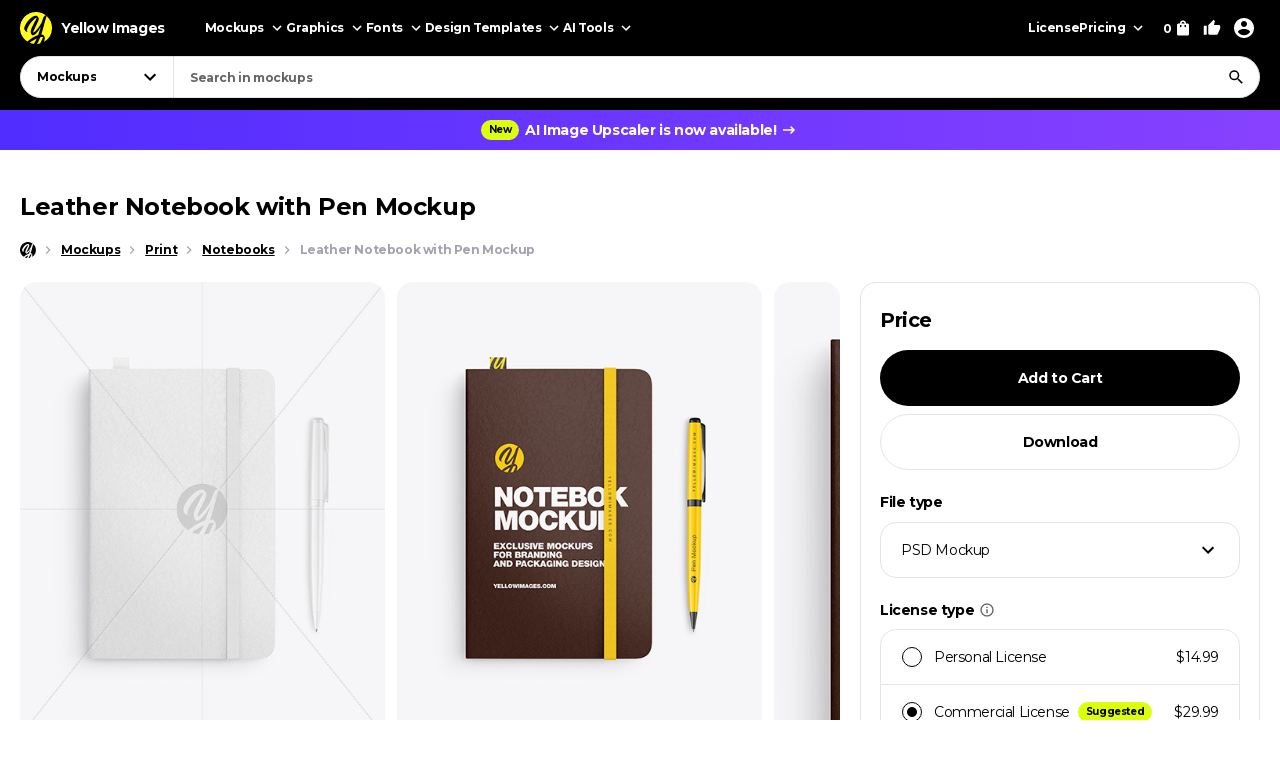

--- FILE ---
content_type: text/html; charset=UTF-8
request_url: https://yellowimages.com/mockups/r/1194827
body_size: 840
content:
<li class="product-impressions card card_om" data-id="1194060" data-sku="85906" data-category="Mockups/Packaging Mockups/Bottle Mockups" data-price="14.99">
<div class="card__inner">
<a class="card__link-overlay js-card-popup" href="/stock/metallic-e-liquid-bottle-w-frosted-cap-mockup-85906" title="Metallic E-Liquid Bottle w Frosted Cap Mockup"></a>
<a class="card__link js-card-popup" href="/stock/metallic-e-liquid-bottle-w-frosted-cap-mockup-85906" title="Metallic E-Liquid Bottle w Frosted Cap Mockup">
<div class="card__thumb skeleton">
<div class="card__bg lazyload" data-src="https://yi-files.yellowimages.com/products/1194000/1194060/1989177-cover.jpg"></div><img class="card__img lazyload" width="466" height="580" src="https://yi-files.yellowimages.com/products/1194000/1194060/1989178-cover.jpg" srcset="[data-uri]" data-srcset="https://yi-files.yellowimages.com/products/1194000/1194060/1989178-cover.jpg" alt="Metallic E-Liquid Bottle w Frosted Cap Mockup">
</div>
<div class="card__title-wrap">
<div class="card__title">Metallic E-Liquid Bottle w Frosted Cap Mockup</div>
<div class="card__type">
</div>
</div>
</a>
</div>
</li><li class="product-impressions card card_om" data-id="1168049" data-sku="84166" data-category="Mockups/Print Mockups/Book Mockups" data-price="14.99">
<div class="card__inner">
<a class="card__link-overlay js-card-popup" href="/stock/hardcover-books-w-matte-cover-mockup-84166" title="Hardcover Books w Matte Cover Mockup"></a>
<a class="card__link js-card-popup" href="/stock/hardcover-books-w-matte-cover-mockup-84166" title="Hardcover Books w Matte Cover Mockup">
<div class="card__thumb skeleton">
<div class="card__bg lazyload" data-src="https://yi-files.yellowimages.com/products/1168000/1168049/1952461-cover.jpg"></div><img class="card__img lazyload" width="466" height="580" src="https://yi-files.yellowimages.com/products/1168000/1168049/1952462-cover.jpg" srcset="[data-uri]" data-srcset="https://yi-files.yellowimages.com/products/1168000/1168049/1952462-cover.jpg" alt="Hardcover Books w Matte Cover Mockup">
</div>
<div class="card__title-wrap">
<div class="card__title">Hardcover Books w Matte Cover Mockup</div>
<div class="card__type">
</div>
</div>
</a>
</div>
</li><li class="product-impressions card card_om" data-id="1166357" data-sku="84052" data-category="Mockups/Advertising Mockups/Flag Mockups" data-price="14.99">
<div class="card__inner">
<a class="card__link-overlay js-card-popup" href="/stock/flag-mockup-84052" title="Flag Mockup"></a>
<a class="card__link js-card-popup" href="/stock/flag-mockup-84052" title="Flag Mockup">
<div class="card__thumb skeleton">
<div class="card__bg lazyload" data-src="https://yi-files.yellowimages.com/products/1166000/1166357/1949150-cover.jpg"></div><img class="card__img lazyload" width="466" height="580" src="https://yi-files.yellowimages.com/products/1166000/1166357/1949151-cover.jpg" srcset="[data-uri]" data-srcset="https://yi-files.yellowimages.com/products/1166000/1166357/1949151-cover.jpg" alt="Flag Mockup">
</div>
<div class="card__title-wrap">
<div class="card__title">Flag Mockup</div>
<div class="card__type">
</div>
</div>
</a>
</div>
</li><li class="product-impressions card card_om" data-id="1159255" data-sku="83532" data-category="Mockups/Packaging Mockups/Cup & Bowl Mockups" data-price="14.99">
<div class="card__inner">
<a class="card__link-overlay js-card-popup" href="/stock/kraft-coffee-cup-with-donut-in-holder-mockup-83532" title="Kraft Coffee Cup with Donut in Holder Mockup"></a>
<a class="card__link js-card-popup" href="/stock/kraft-coffee-cup-with-donut-in-holder-mockup-83532" title="Kraft Coffee Cup with Donut in Holder Mockup">
<div class="card__thumb skeleton">
<div class="card__bg lazyload" data-src="https://yi-files.yellowimages.com/products/1159000/1159255/1937826-cover.jpg"></div><img class="card__img lazyload" width="466" height="580" src="https://yi-files.yellowimages.com/products/1159000/1159255/1937827-cover.jpg" srcset="[data-uri]" data-srcset="https://yi-files.yellowimages.com/products/1159000/1159255/1937827-cover.jpg" alt="Kraft Coffee Cup with Donut in Holder Mockup">
</div>
<div class="card__title-wrap">
<div class="card__title">Kraft Coffee Cup with Donut in Holder Mockup</div>
<div class="card__type">
</div>
</div>
</a>
</div>
</li><li class="product-impressions card card_om" data-id="1157069" data-sku="83407" data-category="Mockups" data-price="14.99">
<div class="card__inner">
<a class="card__link-overlay js-card-popup" href="/stock/glossy-festive-flags-garland-mockup-83407" title="Glossy Festive Flags Garland Mockup"></a>
<a class="card__link js-card-popup" href="/stock/glossy-festive-flags-garland-mockup-83407" title="Glossy Festive Flags Garland Mockup">
<div class="card__thumb skeleton">
<div class="card__bg lazyload" data-src="https://yi-files.yellowimages.com/products/1157000/1157069/1935391-cover.jpg"></div><img class="card__img lazyload" width="466" height="580" src="https://yi-files.yellowimages.com/products/1157000/1157069/1935460-cover.jpg" srcset="[data-uri]" data-srcset="https://yi-files.yellowimages.com/products/1157000/1157069/1935460-cover.jpg" alt="Glossy Festive Flags Garland Mockup">
</div>
<div class="card__title-wrap">
<div class="card__title">Glossy Festive Flags Garland Mockup</div>
<div class="card__type">
</div>
</div>
</a>
</div>
</li><li class="product-impressions card card_om" data-id="1153422" data-sku="83178" data-category="Mockups/Device Mockups/iPad Mockups" data-price="14.99">
<div class="card__inner">
<a class="card__link-overlay js-card-popup" href="/stock/clay-apple-ipad-pro-w-pen-mockup-83178" title="Clay Apple iPad Pro w Pen Mockup"></a>
<a class="card__link js-card-popup" href="/stock/clay-apple-ipad-pro-w-pen-mockup-83178" title="Clay Apple iPad Pro w Pen Mockup">
<div class="card__thumb skeleton">
<div class="card__bg lazyload" data-src="https://yi-files.yellowimages.com/products/1153000/1153422/1930150-cover.jpg"></div><img class="card__img lazyload" width="466" height="580" src="https://yi-files.yellowimages.com/products/1153000/1153422/1930151-cover.jpg" srcset="[data-uri]" data-srcset="https://yi-files.yellowimages.com/products/1153000/1153422/1930151-cover.jpg" alt="Clay Apple iPad Pro w Pen Mockup">
</div>
<div class="card__title-wrap">
<div class="card__title">Clay Apple iPad Pro w Pen Mockup</div>
<div class="card__type">
</div>
</div>
</a>
</div>
</li><li class="product-impressions card card_om" data-id="1149286" data-sku="82913" data-category="Mockups/Packaging Mockups/Bottle Mockups" data-price="14.99">
<div class="card__inner">
<a class="card__link-overlay js-card-popup" href="/stock/glossy-cosmetic-bottle-with-pump-mockup-82913" title="Glossy Cosmetic Bottle with Pump Mockup"></a>
<a class="card__link js-card-popup" href="/stock/glossy-cosmetic-bottle-with-pump-mockup-82913" title="Glossy Cosmetic Bottle with Pump Mockup">
<div class="card__thumb skeleton">
<div class="card__bg lazyload" data-src="https://yi-files.yellowimages.com/products/1149000/1149286/1926817-cover.jpg"></div><img class="card__img lazyload" width="466" height="580" src="https://yi-files.yellowimages.com/products/1149000/1149286/1926818-cover.jpg" srcset="[data-uri]" data-srcset="https://yi-files.yellowimages.com/products/1149000/1149286/1926818-cover.jpg" alt="Glossy Cosmetic Bottle with Pump Mockup">
</div>
<div class="card__title-wrap">
<div class="card__title">Glossy Cosmetic Bottle with Pump Mockup</div>
<div class="card__type">
</div>
</div>
</a>
</div>
</li><li class="product-impressions card card_om" data-id="1148620" data-sku="82857" data-category="Mockups/Device Mockups/iPad Mockups" data-price="14.99">
<div class="card__inner">
<a class="card__link-overlay js-card-popup" href="/stock/clay-apple-ipad-pro-w-pen-mockup-82857" title="Clay Apple iPad Pro w Pen Mockup"></a>
<a class="card__link js-card-popup" href="/stock/clay-apple-ipad-pro-w-pen-mockup-82857" title="Clay Apple iPad Pro w Pen Mockup">
<div class="card__thumb skeleton">
<div class="card__bg lazyload" data-src="https://yi-files.yellowimages.com/products/1148000/1148620/1924595-cover.jpg"></div><img class="card__img lazyload" width="466" height="580" src="https://yi-files.yellowimages.com/products/1148000/1148620/1924596-cover.jpg" srcset="[data-uri]" data-srcset="https://yi-files.yellowimages.com/products/1148000/1148620/1924596-cover.jpg" alt="Clay Apple iPad Pro w Pen Mockup">
</div>
<div class="card__title-wrap">
<div class="card__title">Clay Apple iPad Pro w Pen Mockup</div>
<div class="card__type">
</div>
</div>
</a>
</div>
</li>

--- FILE ---
content_type: text/html; charset=UTF-8
request_url: https://yellowimages.com/nonce.php
body_size: -651
content:
oQJu7xq3mT2tnWi9BpnhpBVH

--- FILE ---
content_type: text/html; charset=UTF-8
request_url: https://yellowimages.com/view.php
body_size: -330
content:
1194827

--- FILE ---
content_type: text/css
request_url: https://yellowimages.com/assets/css/app.css?ver=7b3a921a3f2bc07312a4765188821c1b
body_size: 22934
content:
@font-face{font-display:swap;font-family:Montserrat;font-style:normal;font-weight:400;src:url(https://cdn.yellowimages.com/fonts/montserrat-fixed/400-latin-fix.woff2) format("woff2");unicode-range:u+00??,u+0131,u+0152-0153,u+02bb-02bc,u+02c6,u+02da,u+02dc,u+0304,u+0308,u+0329,u+2000-206f,u+20ac,u+2122,u+2191,u+2193,u+2212,u+2215,u+feff,u+fffd}@font-face{font-display:swap;font-family:Montserrat;font-style:normal;font-weight:400;src:url(https://cdn.yellowimages.com/fonts/montserrat-fixed/400-latin-e-fix.woff2) format("woff2");unicode-range:u+0100-02ba,u+02bd-02c5,u+02c7-02cc,u+02ce-02d7,u+02dd-02ff,u+0304,u+0308,u+0329,u+1d00-1dbf,u+1e00-1e9f,u+1ef2-1eff,u+2020,u+20a0-20ab,u+20ad-20c0,u+2113,u+2c60-2c7f,u+a720-a7ff}@font-face{font-display:swap;font-family:Montserrat;font-style:normal;font-weight:400;src:url(https://cdn.yellowimages.com/fonts/montserrat-fixed/400-cyr-fix.woff2) format("woff2");unicode-range:u+0301,u+0400-045f,u+0490-0491,u+04b0-04b1,u+2116}@font-face{font-display:swap;font-family:Montserrat;font-style:normal;font-weight:400;src:url(https://cdn.yellowimages.com/fonts/montserrat-fixed/400-cyr-e-fix.woff2) format("woff2");unicode-range:u+0460-052f,u+1c80-1c8a,u+20b4,u+2de0-2dff,u+a640-a69f,u+fe2e-fe2f}@font-face{font-display:swap;font-family:Montserrat;font-style:normal;font-weight:700;src:url(https://cdn.yellowimages.com/fonts/montserrat-fixed/700-latin.woff2) format("woff2");unicode-range:u+00??,u+0131,u+0152-0153,u+02bb-02bc,u+02c6,u+02da,u+02dc,u+0304,u+0308,u+0329,u+2000-206f,u+20ac,u+2122,u+2191,u+2193,u+2212,u+2215,u+feff,u+fffd}@font-face{font-display:swap;font-family:Montserrat;font-style:normal;font-weight:700;src:url(https://cdn.yellowimages.com/fonts/montserrat-fixed/700-latin-e.woff2) format("woff2");unicode-range:u+0100-02ba,u+02bd-02c5,u+02c7-02cc,u+02ce-02d7,u+02dd-02ff,u+0304,u+0308,u+0329,u+1d00-1dbf,u+1e00-1e9f,u+1ef2-1eff,u+2020,u+20a0-20ab,u+20ad-20c0,u+2113,u+2c60-2c7f,u+a720-a7ff}@font-face{font-display:swap;font-family:Montserrat;font-style:normal;font-weight:700;src:url(https://cdn.yellowimages.com/fonts/montserrat-fixed/700-cyr.woff2) format("woff2");unicode-range:u+0301,u+0400-045f,u+0490-0491,u+04b0-04b1,u+2116}@font-face{font-display:swap;font-family:Montserrat;font-style:normal;font-weight:700;src:url(https://cdn.yellowimages.com/fonts/montserrat-fixed/700-cyr-e.woff2) format("woff2");unicode-range:u+0460-052f,u+1c80-1c8a,u+20b4,u+2de0-2dff,u+a640-a69f,u+fe2e-fe2f}html{--category-select-height:60vh;box-sizing:border-box;margin:0;overflow-x:hidden;overflow-y:scroll}*,:after,:before{box-sizing:inherit}body{word-wrap:break-word;-webkit-tap-highlight-color:rgba(255,255,255,0);-webkit-tap-highlight-color:rgba(0,0,0,0);-webkit-font-smoothing:antialiased;-webkit-text-size-adjust:100%;background:#fff;color:#000;display:flex;flex-direction:column;font-family:Montserrat,Helvetica Neue,Helvetica,Arial,sans-serif;font-optical-sizing:auto;font-size:15px;font-style:normal;font-weight:400;letter-spacing:-.4px;line-height:1.5;margin:0;min-height:100vh;padding:0;position:relative;text-rendering:optimizelegibility}.h1,.h2,.h3,.h4,.h5,.h6,h1,h2,h3,h4,h5,h6{font-family:inherit;font-size:16px;font-weight:700;line-height:1.2;margin:0 0 20px}.h1,h1{font-size:36px;margin-bottom:15px}.h2,h2{font-size:28px}.h3,h3{font-size:26px}.h4,h4{font-size:18px;line-height:1.4444444}.h5,.h6,h5,h6{font-size:16px;line-height:1.4;margin-bottom:12px}p{font-size:15px;line-height:1.5;margin:0 0 10px}.bigger-p-font p{font-size:16px}.small,.small-text,small{font-size:.85em;font-weight:400;line-height:inherit}em,i{font-style:italic}b,em,i,strong{line-height:inherit}b,strong{font-weight:700}.link,a{background-color:transparent;line-height:inherit;outline:none;text-decoration:none;transition:color .2s,background-color .2s}.link,a,a:hover{color:#4040ff}dl,ol,ul{font-family:inherit;font-size:15px;line-height:1.5;margin:14px 0 14px 32px;padding:0}dl,ol,ul,ul li ol,ul li ul{list-style-position:outside}ol li ol,ol li ul,ul li ol,ul li ul{margin-bottom:0;margin-left:1.25rem}ul li{margin:0;padding:0}ol li{margin:0 0 10px}dt,ol li{padding:0}dt{margin:0}dl dt{font-weight:700;margin-bottom:.8rem}dd,dl dd{margin:0}dd{padding:0 0 30px}hr{border:solid #e2e5e9;border-width:1px 0 0;box-sizing:initial;clear:both;height:0;margin:1.25rem 0 1.1875rem;overflow:visible}abbr,acronym{border-bottom:1px dotted #ddd;cursor:help;font-size:90%;text-transform:uppercase}abbr{text-transform:none}abbr[title]{border-bottom:none;text-decoration:underline;-webkit-text-decoration:underline dotted currentColor;text-decoration:underline dotted currentColor}ins{text-decoration:none}address{font-size:15px;font-style:normal;line-height:1.5;margin-bottom:15px}audio{visibility:hidden}pre{background:#fafafa;border:1px solid #ddd;color:#5f5b5b;font-family:monospace,monospace;font-size:1em;line-height:1.8em;margin:0 0 30px;padding:20px 30px}img{border:none;display:inline-block;height:auto;max-width:100%;vertical-align:middle}sub,sup{font-size:75%;line-height:0;position:relative;vertical-align:initial}sub{bottom:-.25em}sup{top:-.5em}[hidden],template{display:none}.table,table{background:none;border-spacing:0;display:table;margin:0 auto;table-layout:auto}.table,.table__row,table,tr{border-collapse:collapse;width:100%}.table__row,tr{display:table-row;text-align:left}td,th{margin:0;padding:20px}th{font-size:13px!important;font-weight:400;text-transform:uppercase}td{border-top-style:solid;border-top-width:1px;font-size:15px;line-height:1.5;margin:0}tr:first-child td{border-top:none}.table__cell{word-wrap:break-word;display:table-cell;vertical-align:top}form{margin:0}input[type=email],input[type=number],input[type=password],input[type=search],input[type=tel],input[type=text],select,textarea{background:#fff;border:1px solid #e2e5e9;border-radius:16px;box-shadow:none;color:#000;display:block;font-family:inherit;font-size:14px;font-weight:400;height:56px;letter-spacing:inherit;line-height:1.2;margin:0;outline:none;padding:20px;transition:border-color .25s linear;width:100%}.select2-selection:hover,input[type=email]:hover,input[type=number]:hover,input[type=password]:hover,input[type=search]:hover,input[type=tel]:hover,input[type=text]:hover,select:hover,textarea:hover{border-color:#a4a2ad}.select2-selection:focus,input[type=email]:focus,input[type=number]:focus,input[type=password]:focus,input[type=search]:focus,input[type=tel]:focus,input[type=text]:focus,select:focus,textarea:focus{border-color:#002fea;outline:none}.select2-selection.is-error,input[type=email].is-error,input[type=number].is-error,input[type=password].is-error,input[type=search].is-error,input[type=tel].is-error,input[type=text].is-error,select.is-error,textarea.is-error{border-color:#eb1d5d}textarea{height:auto;min-height:120px;overflow:auto;resize:vertical}input::placeholder{color:#656565;opacity:1}input::-webkit-input-placeholder{color:#656565;opacity:1}input::-moz-placeholder{color:#656565;opacity:1}textarea:placeholder{color:#656565;opacity:1}textarea::-webkit-input-placeholder{color:#656565;opacity:1}textarea:-moz-placeholder{color:#656565;opacity:1}[type=search]{-webkit-appearance:textfield;outline-offset:-2px}input[type=search]::-webkit-search-cancel-button,input[type=search]::-webkit-search-decoration,input[type=search]::-webkit-search-results-button,input[type=search]::-webkit-search-results-decoration{display:none}[type=search]::-webkit-search-decoration{-webkit-appearance:none}input[type=file]{width:100%}::-webkit-file-upload-button{-webkit-appearance:button;font:inherit}[type=number]::-webkit-inner-spin-button,[type=number]::-webkit-outer-spin-button{height:auto}.select2-selection,select{-webkit-appearance:none!important;-moz-appearance:none!important;appearance:none!important;background-color:#fff;background-image:url('data:image/svg+xml;charset=utf-8,<svg xmlns="http://www.w3.org/2000/svg" width="24" height="24"><path d="M7.41 8.59 12 13.17l4.59-4.58L18 10l-6 6-6-6z"/></svg>');background-position:center right 19px;background-repeat:no-repeat;border:1px solid #e2e5e9;border-radius:16px;cursor:pointer;display:flex;height:56px;margin:0;padding:0 44px 0 20px;text-transform:none;transition:border-color .2s;-webkit-user-select:none;-moz-user-select:none;user-select:none;width:100%}label{cursor:pointer;display:block;font-weight:400}.radio,[type=checkbox],[type=radio]{align-items:center;-webkit-appearance:none;-moz-appearance:none;appearance:none;background-color:#fff;border:1px solid;border-radius:100%;color:#000;display:inline-flex;flex:0 0 auto;height:20px;justify-content:center;margin:0;padding:0;transition:border-color .2s;width:20px}.radio:not(.is-active):hover,[type=checkbox]:not(:checked):hover,[type=radio]:not(:checked):hover{border-color:#4040ff}.radio:before,[type=checkbox]:before,[type=radio]:before{background:currentColor;border-radius:100%;content:"";display:block;height:10px;opacity:0;transition:opacity .2s;width:10px}.radio.is-active:before,[type=checkbox]:checked:before,[type=radio]:checked:before{opacity:1}[type=checkbox]{border-radius:2px;height:18px;width:18px}[type=checkbox]:before{background-image:url("data:image/svg+xml;charset=utf-8,%3Csvg xmlns='http://www.w3.org/2000/svg' width='18' height='18'%3E%3Cpath fill='%23fff' d='M6 10.8 3.2 8l-.933.933L6 12.666l8-8-.933-.933z'/%3E%3C/svg%3E");background-position:0 1px;background-repeat:no-repeat;height:18px;width:18px}[type=checkbox]:checked{background-color:#000}[type=button]::-moz-focus-inner,[type=reset]::-moz-focus-inner,[type=submit]::-moz-focus-inner,button::-moz-focus-inner{border-style:none;padding:0}[type=button]:-moz-focusring,[type=reset]:-moz-focusring,[type=submit]:-moz-focusring,button:-moz-focusring{outline:1px dotted ButtonText}.button,button,input[type=button],input[type=reset],input[type=submit]{-webkit-appearance:button;-moz-appearance:button;appearance:button;background:transparent;border:3px solid #fffb1f;border-radius:9999px;box-shadow:none;color:#000;cursor:pointer;display:inline-block;font-family:inherit;font-size:16px;font-weight:700;letter-spacing:inherit;line-height:1.25;margin:0;min-width:180px;outline:none;padding:12px 20px;position:relative;text-align:center;text-decoration:none;text-shadow:none;text-transform:none;transition:background-color .2s ease;width:auto}.button[disabled],button[disabled],input[type=button][disabled],input[type=reset][disabled],input[type=submit][disabled]{background:transparent!important;border-color:#fffb1f;box-shadow:none;color:#000;cursor:not-allowed;opacity:.7}.button:hover,button:hover,input[type=button]:hover,input[type=reset]:hover,input[type=submit]:hover{background:transparent;box-shadow:none;color:#000}.button.is-error,button.is-error,input[type=button].is-error,input[type=reset].is-error,input[type=submit].is-error{border-color:#eb1d5d}.button.disabled,button.disabled,input[type=button].disabled,input[type=reset].disabled,input[type=submit].disabled{cursor:not-allowed;opacity:.5}.clearfix:after,.clearfix:before{content:" ";display:table;line-height:0}.clear,.clearfix:after{clear:both}.clear{display:block;height:0;overflow:hidden;visibility:hidden;width:0}.center,.text-center{text-align:center}.text-left{text-align:left!important}.text-right{text-align:right!important}.text-center{text-align:center!important}.text-justify{text-align:justify!important}.left{float:left!important}.right{float:right!important}.text-line-through{text-decoration:line-through}.text-uppercase{text-transform:uppercase}.mt-auto{margin-top:auto!important}.mb-auto{margin-bottom:auto!important}.mx-auto{margin-left:auto;margin-right:auto}.ml-auto{margin-left:auto!important}.mr-auto{margin-right:auto!important}.mt-0{margin-top:0!important}.h-80{height:80px}.h-60{height:60px}.h-50{height:50px}.h-40{height:40px}.h-30{height:30px}.h-20{height:20px}.text-color_black{color:#000!important}.redtext,.text-color_red{color:#ff3d00!important}.text-color_blue{color:#4040ff}.text-color_yellow,.yellowtext{color:#fffb1f!important}.gray,.gray a,.grey,.grey a,a.gray:hover{color:#656565!important}.bg-black{background:#000}.bg-white{background:#fff}.bg-grey{background:#f6f6f8}.bg-grey-dark{background:#efeff1}.d-none{display:none!important}.hidden,.hide{display:none}.d-block{display:block!important}.w-100{width:100%}.underline{text-decoration:underline}.underline:hover{text-decoration:none}iframe[name=google_conversion_frame]{display:none;height:0;visibility:hidden}.nobr{white-space:nowrap}.cursor-pointer{cursor:pointer}.ls-0{letter-spacing:0}.has-scrollbar,.select2-results__options{overflow-x:hidden;overflow-y:auto;overscroll-behavior:none;scrollbar-color:#a4a2ad #f6f6f8;scrollbar-gutter:stable;scrollbar-width:thin}.has-scrollbar::-webkit-scrollbar,.select2-results__options::-webkit-scrollbar{height:4px;width:4px}.has-scrollbar::-webkit-scrollbar-track,.select2-results__options::-webkit-scrollbar-track{background:transparent;border-radius:999px}.has-scrollbar::-webkit-scrollbar-thumb,.select2-results__options::-webkit-scrollbar-thumb{background:#a4a2ad;border-radius:999px}.icon-market{background-repeat:no-repeat;background-size:100% auto;flex:1 0 auto}.icon-market_om{background-image:url(https://cdn.yellowimages.com/images/markets/om.svg)}.icon-market_cs{background-image:url(https://cdn.yellowimages.com/images/markets/cs.svg)}.icon-market_360,.icon-market_png{background-image:url(https://cdn.yellowimages.com/images/markets/png.svg)}.icon-market_cf{background-image:url(https://cdn.yellowimages.com/images/markets/cf.svg)}.icon-market_jobs{background-image:url(https://cdn.yellowimages.com/images/markets/jobs.svg)}.container,.row{margin:0 auto;max-width:1628px;padding:0 20px;width:100%}.row,[class*=block-grid-]{display:flex;flex-wrap:wrap}.container .row,.row .row,[class*=block-grid-]{margin-left:-10px;margin-right:-10px;max-width:none;padding:0;width:auto}.row.collapse{margin:0;max-width:none;width:auto}.row.collapse>.column,.row.collapse>.columns{padding-left:0;padding-right:0}.row.collapse .row{margin-left:0;margin-right:0}.column,.columns,[class*=block-grid-]>*{display:block;flex:0 0 auto;height:auto;list-style:none;max-width:100%;min-height:1px;padding-left:10px;padding-right:10px;width:100%}.small-1{width:8.33333333%}.small-2{width:16.66666667%}.small-3{width:25%}.small-4{width:33.33333333%}.small-5{width:41.66666667%}.small-6{width:50%}.small-7{width:58.33333333%}.small-8{width:66.66666667%}.small-9{width:75%}.small-10{width:83.33333333%}.small-11{width:91.66666667%}.small-12,.small-block-grid-1>*{width:100%}.small-block-grid-2>*{width:50%}.small-block-grid-3>*{width:33.3333333333%}.small-block-grid-4>*{width:25%}.small-block-grid-5>*{width:20%}.small-block-grid-6>*{width:16.6666666667%}.small-block-grid-7>*{width:14.2857142857%}.small-block-grid-8>*{width:12.5%}.small-block-grid-9>*{width:11.1111111111%}.small-block-grid-10>*{width:10%}.small-block-grid-11>*{width:9.0909090909%}.small-block-grid-12>*{width:8.3333333333%}@media(min-width:640px){.medium-1{width:8.33333333%}.medium-2{width:16.66666667%}.medium-3{width:25%}.medium-4{width:33.33333333%}.medium-5{width:41.66666667%}.medium-6{width:50%}.medium-7{width:58.33333333%}.medium-8{width:66.66666667%}.medium-9{width:75%}.medium-10{width:83.33333333%}.medium-11{width:91.66666667%}.medium-12,.medium-block-grid-1>*{width:100%}.medium-block-grid-2>*{width:50%}.medium-block-grid-3>*{width:33.3333333333%}.medium-block-grid-4>*{width:25%}.medium-block-grid-5>*{width:20%}.medium-block-grid-6>*{width:16.6666666667%}.medium-block-grid-7>*{width:14.2857142857%}.medium-block-grid-8>*{width:12.5%}.medium-block-grid-9>*{width:11.1111111111%}.medium-block-grid-10>*{width:10%}.medium-block-grid-11>*{width:9.0909090909%}.medium-block-grid-12>*{width:8.3333333333%}}@media(min-width:1024px){.large-1{width:8.33333333%}.large-2{width:16.66666667%}.large-3{width:25%}.large-4{width:33.33333333%}.large-5{width:41.66666667%}.large-6{width:50%}.large-7{width:58.33333333%}.large-8{width:66.66666667%}.large-9{width:75%}.large-10{width:83.33333333%}.large-11{width:91.66666667%}.large-12,.large-block-grid-1>*{width:100%}.large-block-grid-2>*{width:50%}.large-block-grid-3>*{width:33.3333333333%}.large-block-grid-4>*{width:25%}.large-block-grid-5>*{width:20%}.large-block-grid-6>*{width:16.6666666667%}.large-block-grid-7>*{width:14.2857142857%}.large-block-grid-8>*{width:12.5%}.large-block-grid-9>*{width:11.1111111111%}.large-block-grid-10>*{width:10%}.large-block-grid-11>*{width:9.0909090909%}.large-block-grid-12>*{width:8.3333333333%}}@media(min-width:1280px){.xlarge-1{width:8.33333333%}.xlarge-2{width:16.66666667%}.xlarge-3{width:25%}.xlarge-4{width:33.33333333%}.xlarge-5{width:41.66666667%}.xlarge-6{width:50%}.xlarge-7{width:58.33333333%}.xlarge-8{width:66.66666667%}.xlarge-9{width:75%}.xlarge-10{width:83.33333333%}.xlarge-11{width:91.66666667%}.xlarge-12,.xlarge-block-grid-1>*{width:100%}.xlarge-block-grid-2>*{width:50%}.xlarge-block-grid-3>*{width:33.3333333333%}.xlarge-block-grid-4>*{width:25%}.xlarge-block-grid-5>*{width:20%}.xlarge-block-grid-6>*{width:16.6666666667%}.xlarge-block-grid-7>*{width:14.2857142857%}.xlarge-block-grid-8>*{width:12.5%}.xlarge-block-grid-9>*{width:11.1111111111%}.xlarge-block-grid-10>*{width:10%}.xlarge-block-grid-11>*{width:9.0909090909%}.xlarge-block-grid-12>*{width:8.3333333333%}}@media(min-width:1628px){.xxlarge-1{width:8.33333333%}.xxlarge-2{width:16.66666667%}.xxlarge-3{width:25%}.xxlarge-4{width:33.33333333%}.xxlarge-5{width:41.66666667%}.xxlarge-6{width:50%}.xxlarge-7{width:58.33333333%}.xxlarge-8{width:66.66666667%}.xxlarge-9{width:75%}.xxlarge-10{width:83.33333333%}.xxlarge-11{width:91.66666667%}.xxlarge-12,.xxlarge-block-grid-1>*{width:100%}.xxlarge-block-grid-2>*{width:50%}.xxlarge-block-grid-3>*{width:33.3333333333%}.xxlarge-block-grid-4>*{width:25%}.xxlarge-block-grid-5>*{width:20%}.xxlarge-block-grid-6>*{width:16.6666666667%}.xxlarge-block-grid-7>*{width:14.2857142857%}.xxlarge-block-grid-8>*{width:12.5%}.xxlarge-block-grid-9>*{width:11.1111111111%}.xxlarge-block-grid-10>*{width:10%}.xxlarge-block-grid-11>*{width:9.0909090909%}.xxlarge-block-grid-12>*{width:8.3333333333%}}.show-for-large-down,.show-for-medium-down,.show-for-small,.show-for-small-down,.show-for-small-up{display:inherit!important}.show-for-large,.show-for-large-up,.show-for-medium,.show-for-medium-up,.show-for-xlarge-up,.show-for-xxlarge-up{display:none!important}@media only screen and (min-width:640px){.show-for-large-down,.show-for-medium,.show-for-medium-down,.show-for-medium-up,.show-for-small-up{display:inherit!important}.show-for-large,.show-for-large-up,.show-for-small,.show-for-small-down,.show-for-xlarge-up,.show-for-xxlarge-up{display:none!important}}@media only screen and (min-width:1024px){.column.large-centered,.columns.large-centered{margin-left:auto;margin-right:auto}.show-for-large,.show-for-large-down,.show-for-large-up,.show-for-medium-up,.show-for-small-up{display:inherit!important}.show-for-medium,.show-for-medium-down,.show-for-small,.show-for-small-down,.show-for-xlarge-up,.show-for-xxlarge-up{display:none!important}}@media only screen and (min-width:1280px){.show-for-large-up,.show-for-medium-up,.show-for-small-up,.show-for-xlarge-up{display:inherit!important}.hide-for-medium-up,.show-for-large,.show-for-large-down,.show-for-medium,.show-for-medium-down,.show-for-small,.show-for-small-down,.show-for-xxlarge-up{display:none!important}}@media only screen and (min-width:1628px){.show-for-large-up,.show-for-medium-up,.show-for-small-up,.show-for-xlarge-up,.show-for-xxlarge-up{display:inherit!important}.show-for-large,.show-for-large-down,.show-for-medium,.show-for-medium-down,.show-for-small,.show-for-small-down{display:none!important}}.d-flex{display:flex}.flex-grow-1{flex-grow:1}.flex-shrink-1{flex-shrink:1}.flex-row{flex-direction:row!important}.flex-column{flex-direction:column!important}.flex-wrap{flex-wrap:wrap!important}.flex-nowrap{flex-wrap:nowrap!important}.justify-content-start{justify-content:flex-start!important}.justify-content-end{justify-content:flex-end!important}.justify-content-center{justify-content:center!important}.justify-content-between{justify-content:space-between!important}.align-items-start{align-items:flex-start!important}.align-items-end{align-items:flex-end!important}.align-items-center{align-items:center!important}.align-items-stretch{align-items:stretch!important}.tooltipster-base{display:flex;pointer-events:none;position:absolute}.tooltipster-box{background:#000;border-radius:8px;box-shadow:0 10px 20px rgba(0,0,0,.1);color:#fff;flex:1 1 auto;font-size:14px;line-height:1.429}.tooltipster-box p,.tooltipster-box section{color:inherit;font-size:inherit;line-height:inherit}.tooltipster-box p:last-child,.tooltipster-box section:last-child{margin:0}.tooltipster-box p{margin:0 0 4px}.tooltipster-box hr{border:0;height:12px;margin:0}.tooltipster-box a{color:inherit;text-decoration:underline}.tooltipster-box a:hover{text-decoration:none}.tooltipster-content{max-height:100%;max-width:100%;overflow:auto;padding:20px}.tooltipster-ruler{bottom:0;left:0;overflow:hidden;position:fixed;right:0;top:0;visibility:hidden}.tooltipster-arrow{height:20px;margin:-10px;position:absolute;width:20px}.tooltipster-arrow-uncropped{background:#000;display:block;height:14px;left:3px;position:absolute;top:3px;transform:rotate(45deg);width:14px}.tooltipster-bottom .tooltipster-arrow{top:0}.tooltipster-top .tooltipster-arrow{bottom:0}.tooltipster-left .tooltipster-arrow{margin-top:-11px;right:0}.tooltipster-right .tooltipster-arrow{left:0;margin-top:-11px}.tooltipster-fade{opacity:0;transition-property:opacity,transform}.tooltipster-fade.tooltipster-bottom{transform:translateY(-4px)}.tooltipster-fade.tooltipster-top{transform:translateY(4px)}.tooltipster-fade.tooltipster-left{transform:translateX(4px)}.tooltipster-fade.tooltipster-right{transform:translateX(-4px)}.tooltipster-fade.tooltipster-show{opacity:1;transform:translate(0)}.tooltipster-white .tooltipster-box{background:#fff;color:#000}.tooltipster-white .tooltipster-arrow-uncropped{background:#fff}.tooltipster-slim .tooltipster-content{padding:10px}svg.tooltip{cursor:pointer}.select2-hidden-accessible{clip:rect(0 0 0 0)!important;border:0!important;-webkit-clip-path:inset(50%)!important;clip-path:inset(50%)!important;height:1px!important;overflow:hidden!important;padding:0!important;position:absolute!important;white-space:nowrap!important;width:1px!important}.select2-container{display:block;font-size:14px;margin:0;position:relative}.select2-container--open .select2-selection{background-image:url('data:image/svg+xml;charset=utf-8,<svg xmlns="http://www.w3.org/2000/svg" width="24" height="24"><path d="m12 8-6 6 1.41 1.41L12 10.83l4.59 4.58L18 14z"/></svg>')}.select2-container--focus .select2-selection{outline:0}.select2-selection__arrow{display:none}.select2-selection__placeholder{color:#656565}.select2-selection__rendered{align-items:center;display:flex;flex:1 0 100%;overflow:hidden;text-overflow:ellipsis;white-space:nowrap}.select2-selection__clear{background-color:transparent;border:none;cursor:pointer;float:right;font-size:1em;font-weight:700;height:26px;margin-right:20px;padding-right:0}.select2-container--disabled .select2-selection{background-color:#e2e5e9;cursor:default}.select2-container--disabled .select2-selection .select2-selection__clear{display:none}.select2-search--dropdown{display:block;margin:0 0 12px}.select2-search--dropdown .select2-search__field{background-image:url("data:image/svg+xml;charset=utf-8,%3Csvg xmlns='http://www.w3.org/2000/svg' width='24' height='24'%3E%3Cpath fill='%23656565' d='M15.9 14.3H15l-.3-.3a6.7 6.7 0 1 0-.7.7l.2.4v.8l5.2 5.1 1.5-1.5-5.1-5.2Zm-6.2 0a4.6 4.6 0 1 1 0-9.2 4.6 4.6 0 0 1 0 9.2Z'/%3E%3C/svg%3E");background-position:11px 50%;background-repeat:no-repeat;border-color:#e2e5e9!important;border-radius:6px;height:48px;padding:10px 10px 10px 40px}.select2-search--dropdown .select2-search__field::-webkit-search-cancel-button{-webkit-appearance:none}.select2-search--dropdown.select2-search--hide{display:none}.select2-dropdown{background:#fff;border-radius:8px;box-shadow:0 10px 20px 0 rgba(0,0,0,.1);display:block;font-size:14px;left:-100000px;margin:8px 0 0;overflow:hidden;padding:12px 6px 12px 12px;position:absolute;z-index:3000}.select2-container--open .select2-dropdown{left:0}.select2-dropdown--above{margin:-8px 0 0}.select2-results{display:block;-webkit-user-select:none;-moz-user-select:none;user-select:none}.select2-results__options{list-style:none;margin:0;padding:0}.select2-results__group{cursor:default;display:block;padding:5px}.select2-results__option{border-radius:6px;padding:12px;transition:background .2s}.select2-results__option--selectable{cursor:pointer}.select2-results__option--group{padding:0}.select2-results__option--disabled{color:#656565}.select2-results__option--highlighted.select2-results__option--selectable{background:#f6f6f8}.select2-results>.select2-results__options{max-height:186px;overflow-y:auto;padding:0 6px 0 0}.swiper{-webkit-backface-visibility:hidden;backface-visibility:hidden;display:block;overflow:hidden;overscroll-behavior:none;touch-action:pan-y;-webkit-user-select:none;-moz-user-select:none;user-select:none}.swiper,.swiper__wrapper{list-style:none;margin:0 auto;padding:0;position:relative}.swiper__wrapper{display:flex;font-size:inherit;height:100%;line-height:inherit;transform:translateZ(0);transition:transform .2s ease;width:100%;z-index:1}.swiper__slide{display:block;flex:0 0 auto;height:100%;list-style:none;margin:0;overflow:hidden;padding:0;position:relative;transition-property:transform;width:auto}.swiper__slide-invisible-blank{visibility:hidden}.swiper__slide>img{position:relative;z-index:10}.swiper-backface-hidden .swiper__slide{-webkit-backface-visibility:hidden;backface-visibility:hidden;transform:translateZ(0)}.swiper-android .swiper__slide,.swiper-ios .swiper__slide{transform:translateZ(0)}.swiper__button{align-items:center;background:rgba(0,0,0,.2);border-radius:100%;color:#fff;cursor:pointer;display:flex;height:40px;justify-content:center;margin:-20px 0 0;opacity:0;position:absolute;top:50%;transition:opacity .2s linear;width:40px;z-index:10}.swiper__button_prev{left:24px}.swiper__button_prev:before{transform:rotate(180deg)}.swiper__button_next{right:24px}.swiper:hover .swiper__button{opacity:1}.swiper:hover .swiper__button_disabled,.swiper:hover .swiper__button_hidden{cursor:auto;opacity:.1;pointer-events:none}.swiper:hover .swiper__button_hidden{opacity:0}.swiper__button_lock,.swiper_navigation-disabled .swiper__button{display:none}.swiper__pagination{align-items:center;display:flex;justify-content:center;padding:12px 0;position:relative;text-align:center;transform:translateZ(0);transition:opacity .3s;width:100%;z-index:10}.swiper__pagination__pagination-hidden{opacity:0}.swiper__pagination-disabled>.swiper__pagination,.swiper__pagination.swiper__pagination-disabled,.swiper__pagination_lock{display:none!important}.swiper__pagination-bullet{-webkit-appearance:none;-moz-appearance:none;appearance:none;background:rgba(0,0,0,.1);border:none;border-radius:4px;box-shadow:none;display:block;height:8px;margin:0 4px;overflow:hidden;padding:0;position:relative;transition:background .2s linear,width .3s ease-in-out;width:8px}.swiper__pagination-bullet:only-child{display:none!important}.swiper__pagination-clickable .swiper__pagination-bullet{cursor:pointer}.swiper__pagination-bullet-active{background:#000}.swiper_autoheight,.swiper_autoheight .swiper__slide{height:auto}.swiper_autoheight .swiper__wrapper{align-items:flex-start;transition-property:transform,height}.swiper_fade .swiper__slide{pointer-events:none;transition-property:opacity}.swiper_fade .swiper__slide_active{pointer-events:auto}.mfp-bg,.mfp-container,.mfp-wrap{height:100%;left:0;position:fixed;top:0;width:100%}.mfp-bg{background:#000;opacity:.7;overflow:hidden;z-index:2002}.mfp-wrap{-webkit-backface-visibility:hidden;backface-visibility:hidden;outline:none!important;z-index:2003}.mfp-container{display:flex;padding:0 20px;position:absolute}.mfp-content{display:flex;flex-flow:column;margin:auto;position:relative;z-index:2005}.mfp-auto-cursor .mfp-content{cursor:auto}.mfp-s-error .mfp-content{display:none}.mfp-ajax-holder .mfp-content,.mfp-inline-holder .mfp-content{cursor:auto;max-width:100%;width:100%}.mfp-auto-height .mfp-content{height:100%;justify-content:center}.mfp-ajax-cur{cursor:progress}.mfp-arrow,.mfp-close,.mfp-counter,.mfp-preloader{-webkit-user-select:none;-moz-user-select:none;user-select:none}.mfp-hide{display:none!important}.mfp-preloader{color:#fff;left:8px;margin-top:-.8em;position:absolute;right:8px;text-align:center;top:50%;width:auto;z-index:2004}.mfp-s-ready .mfp-preloader{display:none}.mfp-close{align-items:center;-webkit-appearance:none;-moz-appearance:none;appearance:none;background:transparent;border:0;border-radius:999px;box-shadow:none;color:#fff;cursor:pointer;display:block;display:flex;height:28px;justify-content:center;min-width:0;outline:none;overflow:hidden;padding:0;position:absolute;right:12px;text-align:center;text-decoration:none;top:4px;touch-action:manipulation;width:28px;z-index:2006}.mfp-close:hover{color:#fff}.mfp-close-btn-in .mfp-close{color:#000;right:18px;top:18px}.mfp-close-btn-in .mfp-close:hover{background:#f6f6f8;box-shadow:none}.mfp-fade.mfp-bg,.mfp-fade.mfp-wrap .mfp-content{transition:opacity .2s ease-out;will-change:opacity}.mfp-fade.mfp-removing .mfp-content,.mfp-fade.mfp-removing.mfp-bg,.mfp-fade:not(.mfp-ready) .mfp-content,.mfp-fade:not(.mfp-ready).mfp-bg{opacity:0}.mfp-zoom-in .mfp-close,.mfp-zoom-in .mfp-with-anim,.mfp-zoom-in.mfp-bg{transition:all .2s ease-out;will-change:opacity,transform}.mfp-zoom-in .mfp-with-anim{transition-duration:.3s}.mfp-zoom-in.mfp-removing .mfp-close,.mfp-zoom-in.mfp-removing .mfp-with-anim,.mfp-zoom-in.mfp-removing.mfp-bg,.mfp-zoom-in:not(.mfp-ready) .mfp-close,.mfp-zoom-in:not(.mfp-ready) .mfp-with-anim,.mfp-zoom-in:not(.mfp-ready).mfp-bg{opacity:0}.mfp-zoom-in.mfp-removing .mfp-with-anim,.mfp-zoom-in:not(.mfp-ready) .mfp-with-anim{transform:scale(.98)}.is-mfp-overflow .fixed-w100{overflow-y:scroll}.is-mfp-overflow .header .container,.popup{overflow:hidden}.popup{background:#fff;border-radius:16px;box-shadow:0 10px 20px rgba(0,0,0,.1);font-size:14px;height:auto;line-height:1.42858;margin:20px auto;max-width:600px;padding:40px;position:relative;width:100%}.popup__header{font-size:20px;font-weight:700;line-height:1.2;margin:0 0 16px}.popup__content:empty{display:none}.popup__content p{font-size:inherit;line-height:inherit}.popup__content-image{border-radius:8px;margin:40px 0 30px;overflow:hidden}.popup__footer{margin:32px 0 0}@media only screen and (max-width:480px){.mfp-container{padding:0 10px}.mfp-close-btn-in .mfp-close{right:11px;top:11px}.popup{padding:30px 20px}.popup__header{margin:0 0 12px}.popup__footer{margin:20px 0 0}.popup__content-image{margin:20px 0 24px}}.logo{align-items:center;color:#fff;display:flex;flex:0 1 auto;font-size:14px;font-weight:700;min-width:142px}.logo svg{fill:#fffb1f;color:#000}.logo__text{margin:0 0 0 9px}.logo:active,.logo:focus,.logo:hover{color:#fff}.header-list .logo{font-size:13px;margin:0 90px 0 0;min-width:132px}.header-list .logo svg{height:24px;width:24px}@keyframes spin{0%{transform:rotate(0deg)}to{transform:rotate(1turn)}}.preloader-spinner{height:30px;left:calc(50% - 15px);position:absolute;top:calc(50% - 15px);width:30px;z-index:999}.preloader-spinner svg{fill:url(#spinner-gradient) #fff;animation:spin 1s linear infinite;height:auto;width:100%}.preloader-spinner+span{display:none}.pill_big .preloader-spinner{height:24px;width:24px}.has-small-preloader .preloader-spinner{height:18px;left:calc(50% - 9px);top:calc(50% - 9px);width:18px}.has-static-preloader .preloader-spinner{left:auto;margin:0 0 0 8px;position:relative;top:auto}.has-blue-preloader .preloader-spinner svg,.pill:not(.pill_black) .preloader-spinner svg{fill:url(#spinner-gradient-blue) #fff}@keyframes shine{to{transform:translateX(30%) skew(-40deg)}}.skeleton{background:#f6f6f8;display:block;flex:1 1 auto;overflow:hidden;position:relative;-webkit-user-select:none;-moz-user-select:none;user-select:none;z-index:10}.skeleton:before{content:attr(data-text);opacity:0;pointer-events:none;text-indent:100%;visibility:hidden;white-space:nowrap}.skeleton:not(.is-loaded):after{animation:shine 1.4s ease infinite;background:hsla(0,0%,100%,.13);background:linear-gradient(90deg,hsla(0,0%,100%,0) 0,hsla(0,0%,100%,.12) 75%,hsla(0,0%,100%,.9) 90%,hsla(0,0%,100%,0));content:"";height:300%;left:0;position:absolute;top:-130%;transform:translateX(-210%) skew(-40deg);width:200%;will-change:transform;z-index:1}.skeleton img{display:block;position:relative;z-index:2}.skeleton img.lazyload,.skeleton img.lazyloading{opacity:0}.skeleton img.lazyloaded{opacity:1;transition:opacity .25s ease}.rating{display:flex}.rating_picker{flex-direction:row-reverse;justify-content:flex-end}.rating__item{fill:#e2e5e9;display:flex}.rating_1 .rating__item:nth-child(-n+1),.rating_15 .rating__item:nth-child(-n+1),.rating_2 .rating__item:nth-child(-n+2),.rating_25 .rating__item:nth-child(-n+2),.rating_3 .rating__item:nth-child(-n+3),.rating_35 .rating__item:nth-child(-n+3),.rating_4 .rating__item:nth-child(-n+4),.rating_45 .rating__item:nth-child(-n+4),.rating_5 .rating__item:nth-child(-n+5),.rating__input:checked~.rating__item,.rating__input:not(:checked)~.rating__item:hover,.rating__input:not(:checked)~.rating__item:hover~.rating__item{fill:#fbbc06}.rating_15 .rating__item:nth-child(2),.rating_25 .rating__item:nth-child(3),.rating_35 .rating__item:nth-child(4),.rating_45 .rating__item:nth-child(5){fill:url(#star-half-gradient) #fbbc06}.rating__input{display:none}.st-container{flex:1 0 auto}.content-area{flex:1 0 auto;margin:0 auto 50px;position:relative;transition:margin .2s linear;width:100%}.pill{align-items:center;background-color:#fff;background-repeat:no-repeat;border:1px solid #e2e5e9;border-radius:999px;color:#000;cursor:pointer;display:inline-flex;font-family:inherit;font-size:14px;font-weight:700;height:42px;justify-content:center;letter-spacing:inherit;line-height:1.2;min-width:0;padding:0 20px;position:relative;transition:color .2s,background-color .2s,border-color .2s;white-space:nowrap;z-index:20}.pill,.pill:hover{text-decoration:none}.pill:hover{background-color:#f6f6f8;border-color:#e2e5e9;color:#4040ff}.pill.skeleton,.pill.skeleton:hover{background-color:#f6f6f8!important;border-color:#f6f6f8!important;cursor:default}.pill.is-active,.pill.is-active:hover{background:#000;border-color:#000;color:#fff}.pill[disabled]{background-color:#201f22!important;color:#656565!important;cursor:not-allowed}.pill span+svg{margin:0 0 0 8px}.pill_small{font-size:12px;height:32px;line-height:1.3333333;padding:0 16px}.pill_big{height:56px;padding:0 25px}.pill_nocursor{cursor:default}.pill_noborder{border:0}.pill_grey{background-color:#f6f6f8;border:0;color:#656565}.pill_grey:hover{color:#4040ff}.pill_yellow{background:#fffb1f;border:0;color:#000}.pill_yellow:hover{background:#fef11f;color:#000}.pill_black,.pill_black.pill_nocursor:hover{background:#000;border:0;color:#fff}.pill_black:hover{background:#4040ff;color:#fff}.pill_blue,.pill_blue.pill_nocursor:hover{background:#4040ff;border:0;color:#fff}.pill_blue:hover{background:#5454ff;color:#fff}.pill_vermillion{background-color:#ff3d00;border:0;color:#fff}.pill_vermillion:hover{background-color:#ff5a00;color:#fff}.pill_round{height:42px;padding:0;width:42px}.pill_rotate-180{transform:rotate(180deg)}.pill_rotate-90{transform:rotate(90deg)}.page-header{margin:0 0 60px;text-align:center}.page-header .page-header__title{font-size:36px;line-height:1.2222222;margin:0 auto}.page-header__text{font-size:16px;line-height:1.5;margin:16px auto 0}.banner-footer{align-items:center;background:#f6f6f8;border-radius:26px;color:#000;display:flex;flex-direction:column;font-size:14px;font-weight:400;justify-content:center;line-height:1.45;margin:0;min-height:540px;overflow:hidden;padding:30px 60px;position:relative;text-decoration:none;width:100%}.banner-footer:hover{color:#000}.banner-footer>.row{width:100%}.banner-footer__left{align-items:center;flex:0 0 45.7%;justify-content:center;max-width:45.7%}.banner-footer__right{flex:0 0 54.3%;max-width:54.3%}.banner-footer__price{font-size:16px;line-height:1.2;margin:0 0 8px}.banner-footer__price b{font-size:32px;margin:0 4px 0 0}.banner-footer .tile__image{position:relative}.banner-footer .tile__content{margin:0 0 0 2.7%;max-width:580px}.banner-footer .tile__title_big{font-size:36px;font-weight:700;line-height:1.22;margin:0 0 26px}.banner-footer .tile__subtitle{font-size:12px;font-weight:400;line-height:1.35;margin:0;position:relative;z-index:10}.banner-footer .pill.pill_small{background:hsla(0,0%,100%,.6);color:#000;font-size:14px;line-height:1;margin:0 0 24px;padding:0 12px}.banner-footer .pill.pill_small svg{margin:0 5px 0 0}.banner-footer .pill.pill_big{margin:32px 0 0;min-width:200px}@media only screen and (max-width:1279px){.page-header{margin:0 0 40px}.banner-footer{min-height:520px}.banner-footer .tile__image{max-width:92%}.banner-footer .tile__content{margin:0 0 0 2.2%}.banner-footer__left{flex:0 0 43%;justify-content:flex-start;max-width:43%}.banner-footer__right{flex:0 0 57%;max-width:57%}}@media only screen and (max-width:1023px){.page-header .page-header__title{font-size:32px;line-height:1.375}.page-header__text{font-size:14px;line-height:1.428571;margin:10px auto 0}.banner-footer{border-radius:16px;padding:60px}.banner-footer .column{padding:0}.banner-footer .tile__content{margin:0 auto;max-width:100%}.banner-footer .tile__title_big{text-align:center}.banner-footer .tile__image{max-width:302px}.banner-footer__left,.banner-footer__right{flex:0 0 100%;justify-content:center;max-width:100%;text-align:center}.banner-footer__left{margin:0 0 35px}}@media only screen and (max-width:767px){.page-header{margin:0 0 24px}.page-header .page-header__title{font-size:28px;line-height:1.28571}.banner-footer{padding:40px}.banner-footer .tile__image{display:block;max-width:224px}.banner-footer .tile__subtitle{margin:12px 0 0}.banner-footer .tile__title_big{font-size:28px;margin:12px 0 25px}.banner-footer .pill.pill_big{margin:30px 0 0;width:100%}.banner-footer__left{margin:0 0 24px}.banner-footer__price{font-size:14px;margin:0 0 8px}.banner-footer__price b{font-size:28px;line-height:1}}@media only screen and (max-width:500px){.banner-footer{padding:30px}.banner-footer .tile__title_big{font-size:24px;margin:5px 0 16px}.banner-footer .tile__image{max-width:175px}.banner-footer .pill.pill_small{font-size:12px}.banner-footer .pill.pill_big{margin:24px 0 0}.banner-footer__left{margin:0 0 18px}.banner-footer__price{margin:0 0 -4px}.banner-footer__price b{font-size:24px}}.header-dropdown{background:#fff;border-radius:8px;box-shadow:0 10px 20px 0 rgba(0,0,0,.1);color:#656565;cursor:default;display:none;flex-wrap:wrap;font-weight:400;line-height:1.3333333;margin:6px 0 0;padding:10px;position:absolute;right:0;top:100%;width:280px;z-index:1010}.is-opened .header-dropdown{display:flex}.header-dropdown_user{width:180px}.header-user__list:after,.header-user__list:before,.notifications__footer-inner:before{background-image:radial-gradient(circle at 2px 2px,#dcdfe3 1px,transparent 0);background-size:5px 5px;content:"";display:block;height:3px;left:0;position:absolute;top:0;width:100%}.header-user{font-size:14px;padding:10px 10px 2px;width:100%}.header-user a{text-decoration:none}.header-user__name{color:#000;display:block;font-size:16px;font-weight:700;line-height:1.3125;margin:0 0 12px}.header-user__name:active,.header-user__name:focus,.header-user__name:hover{color:#000}.header-user__balance{line-height:1.6}.header-user__balance a{color:#4040ff;white-space:nowrap}.header-user__list{margin:11px 0 9px;padding:12px 0 9px;position:relative}.header-user__list:after{bottom:0;top:auto}.header-user__item{align-items:flex-start;background:#fff;border-radius:6px;color:#656565;display:flex;line-height:1.286;margin:0 -8px;padding:8px;white-space:nowrap}.header-user__item:active,.header-user__item:focus,.header-user__item:hover{background:#f6f6f8;color:#656565}.header-user__item svg{margin:0 8px 0 0}.header-user__packs{background:rgba(255,208,47,.1);border-radius:8px;color:#000;line-height:18px;margin:5px -8px 0;padding:8px}.header{background:#000;color:#efefef;flex:0 0 auto;font-size:12px;font-weight:700;left:0;line-height:1.33333333;padding:12px 0;position:sticky;right:0;top:0;z-index:1005}.header__toggle{align-items:center;cursor:pointer;display:none;height:30px;justify-content:center;left:4px;position:absolute;top:7px;width:30px;z-index:1000}.sidebar-open .header__toggle{transform:rotate(180deg)}.header>.container{align-items:stretch;flex-wrap:wrap}.header .logo{margin:0 40px 0 0;order:1}.header-button,.header-link{align-items:center;background:transparent;color:#fff;cursor:pointer;display:inline-flex;justify-content:center;position:relative;transition:color .2s}.header-button:active,.header-button:focus,.header-button:hover,.header-link:active,.header-link:focus,.header-link:hover{color:#bbb}.header-button{border-radius:16px;height:32px;min-width:32px}.header-button:active,.header-button:focus,.header-button:hover{background:#252525}.header-button_burger{display:none}.header__navigation{flex:1 0 auto;margin:0 0 0 auto;order:2}.header__right{-moz-column-gap:4px;column-gap:4px;margin-left:auto}.header__right .pill{border:0;margin:0 2px}.header__right .pill,.header__right .pill:hover{background:#fef11f;color:#000}.header__right .pill_violet{background:#6100ff;color:#fff}.header__right .pill_violet:hover{background:#7a28ff;color:#fff}.header__cart,.header__reviews{padding:4px}.header__cart span,.header__reviews span{margin:1px 2px 0}.header__cart.is-empty span,.header__reviews.is-empty span{display:none}.header__cart svg,.header__reviews svg{fill:#fff}.header__led{background:#fffb1f;border:2px solid #000;border-radius:100%;bottom:7px;cursor:pointer;display:none;height:8px;position:absolute;right:7px;width:8px;z-index:10}.has-unread .header__led{display:block}.header__avatar{border-radius:100%;cursor:pointer;height:24px;-webkit-mask-image:-webkit-radial-gradient(#fff,#000);mask-image:-webkit-radial-gradient(#fff,#000);overflow:hidden;width:24px}.header-bar{flex:1 1 auto;margin:0 10px 0 0}.header-bar_no-transition{transition:none!important}.header-bar__scroller{flex:1 1 auto}.header-bar__main{-moz-column-gap:16px;column-gap:16px;flex:1 0 100%}.header-bar__mobile-top{display:none}.header-bar__item{display:flex;margin:-12px 0}.header-bar__item_license{margin-left:auto}.header-bar__item_offer{display:none}.header-bar__button{position:relative;transition:box-shadow .2s,color .2s}.header-bar__button svg{margin:0 0 0 4px;transition:transform .2s ease}.header-bar__button.is-opened{box-shadow:inset 0 -2px 0 0 #fffb1f}.header-bar__button.is-opened svg{transform:rotate(180deg)}.header-bar__item_offer .header-bar__button{color:#fffb1f}.header-menu{background:#000;border-radius:0 0 8px 8px;border-top:1px solid #383838;-webkit-clip-path:polygon(0 0,100% 0,100% 0,0 0);clip-path:polygon(0 0,100% 0,100% 0,0 0);left:0;opacity:0;overflow:hidden;padding:23px 0 24px;pointer-events:none;position:absolute;top:56px;transform:translateY(-10px);transform-origin:top;transition:transform .15s ease-out,opacity .15s ease-out,-webkit-clip-path .15s ease-out;transition:transform .15s ease-out,opacity .15s ease-out,clip-path .15s ease-out;transition:transform .15s ease-out,opacity .15s ease-out,clip-path .15s ease-out,-webkit-clip-path .15s ease-out;width:100%;will-change:transform,opacity,clip-path;z-index:300}.header-menu.is-opened{-webkit-clip-path:polygon(0 0,100% 0,100% 100%,0 100%);clip-path:polygon(0 0,100% 0,100% 100%,0 100%);max-height:100vh;opacity:1;pointer-events:auto;transform:translateY(0);transition:max-height .15s ease-out}.header-menu .container{display:flex}.header-menu__back{display:none}.header-menu .header-link{border-radius:4px;color:inherit;cursor:pointer;justify-content:flex-start;transition:color .2s,background .2s;width:100%}.header-menu .header-link:hover{background:#252525}.header-menu__plain{-moz-column-gap:20px;column-gap:20px;display:flex;opacity:0;transform:translateY(-10px);transition:transform .15s ease-out,opacity .15s ease-out}.header-menu.is-opened .header-menu__plain{opacity:1;transform:translateY(0);transition:transform .15s ease-out .15s,opacity .15s ease-out .15s}.header-menu__plain-item{align-items:flex-start;display:flex;flex-direction:column;padding:12px}.header-menu__plain-item_violet.header-link{background:#6100ff}.header-menu__plain-item_violet.header-link:hover{background:#7a28ff!important}.header-menu__plain-subheader{display:flex;flex-direction:column;font-size:14px;line-height:1.4286}.header-menu__plain-subheader svg{margin:1px 0 10px}.header-menu__plain .header-menu__header{min-height:0;padding:0}.header-menu__plain-description{color:#bbb;font-size:12px;font-weight:400;line-height:1.5;margin:8px 0 0}.header-menu__section{border-left:1px solid #383838;-moz-column-gap:20px;column-gap:20px;display:flex;padding:0 20px}.header-menu__section:first-child{border-left:0;padding-left:0}.header-menu__section:last-child{padding-right:0}.header-menu__column{opacity:0;transform:translateY(-10px);transition:transform .15s ease-out,opacity .15s ease-out}.header-menu.is-opened .header-menu__column{max-height:100vh;opacity:1;transform:translateY(0);transition:transform .15s ease-out .15s,opacity .15s ease-out .15s}.header-menu__header,.header-menu__subheader{align-items:center;color:inherit;display:flex;min-height:52px;padding:12px;white-space:nowrap}.header-menu__header{font-size:20px;line-height:1.4}.header-menu__header svg{margin:0 0 0 4px}.header-menu__subheader{font-size:16px;font-weight:400;line-height:1.5}.header-menu__header,.header-menu__item{border-radius:4px;justify-content:flex-start;width:100%}.header-menu__item{font-size:12px;line-height:1.33333333;padding:12px}.header-menu__list{grid-gap:0 20px;display:grid;gap:0 20px;grid-auto-columns:minmax(0,240px);grid-auto-flow:column;grid-auto-rows:auto;grid-template-rows:repeat(7,auto)}.header_dashboard .container{max-width:100%;padding:0 40px;position:relative;width:100%}.header_dashboard .header-bar,.header_dashboard .header-button_burger{display:none!important}.header-strip{align-items:center;background-image:linear-gradient(90deg,#512dff 1%,#8841ff);display:flex;flex:0 0 auto;font-size:14px;font-weight:700;height:40px;justify-content:center;left:0;line-height:1.4286;padding:0 16px;position:sticky;right:0;text-align:center;top:0;white-space:nowrap;z-index:1000}.header-strip,.header-strip:active,.header-strip:focus,.header-strip:hover{color:#fff;text-decoration:none}.header-strip__badge{background:#dcff0b;border-radius:999px;color:#000;font-size:10px;line-height:1.4;margin:0 6px 0 0;padding:3px 8px}.header-strip__arrow{flex:0 0 auto;margin:0 0 0 3px;transition:transform .3s cubic-bezier(.4,0,.2,1)}.header-strip:hover .header-strip__arrow{transform:translateX(4px)}.notifications{width:100%}.notifications .preloader-spinner{margin:5px auto!important}.notifications__list{max-height:238px;padding:5px 10px}.notifications__empty{align-items:center;display:none;font-size:12px;line-height:1.25;padding:0 10px 10px;text-align:left}.notifications__empty svg{margin:0 13px 0 1px}.notifications__list:empty+.notifications__empty{display:flex}.notifications__footer{background:#fff;flex:1 1 34px;padding:0 10px}.notifications__footer-inner{font-size:10px;line-height:1.3;padding:15px 0 6px 28px;position:relative}.notifications__footer-text{cursor:pointer}.notification{padding:6px 10px 6px 28px;position:relative}.notification.is-unread{color:#000}.notification__text{align-items:flex-start;color:inherit;display:flex;font-size:12px;font-weight:700;line-height:1.25;margin:0 0 4px;position:relative}.notification__text:active,.notification__text:focus,.notification__text:hover{color:#000}.notification svg{left:-30px;position:absolute;top:-2px}.notification__badge{background:#e6e6e6;border-radius:16px;color:#656565;font-size:10px;margin:-3px 0 0 10px;padding:4px 8px}.notification__unread{right:-4px;top:8px}.is-unread .notification__unread{display:block}.notification__time{color:#a4a2ad;font-size:10px}.notification a,.notification a:active,.notification a:focus,.notification a:hover{color:inherit}.search{display:flex;flex:0 0 100%;height:42px;margin:12px 0 0;order:3;width:100%}.search .select{flex:0 0 auto;font-size:12px;width:154px}.search .select__button{border-radius:999px 0 0 999px}.search__box{flex:1 0 auto;position:relative}.search__input-wrap{background:#fff;border:1px solid #e2e5e9;border-left-width:0;border-radius:0 21px 21px 0;flex:1 0 100%}input.search__input{background:transparent;border:0;color:#000;font-size:12px;font-weight:700;height:100%;line-height:1.5;padding:0 40px 0 16px;position:relative;z-index:100}input.search__input input::placeholder{color:#656565;transition:color .2s}input.search__input input::-moz-placeholder{color:#656565;-moz-transition:color .2s;transition:color .2s}input.search__input:hover input::placeholder{color:#bbb}input.search__input:hover input::-webkit-input-placeholder{color:#bbb}input.search__input:hover input::-moz-placeholder{color:#bbb}.search__button{align-items:center;background:none;border:0;color:#000;cursor:pointer;display:flex;height:24px;justify-content:center;margin:-12px 0 0;min-width:0;padding:0;position:absolute;right:12px;top:50%;width:24px;z-index:100}.search__input:not(:-moz-placeholder-shown)~.search__lens{display:none}.search__input:not(:placeholder-shown)~.search__lens{display:none}.search__input:-moz-placeholder-shown~.search__clear{display:none}.search__input:placeholder-shown~.search__clear{display:none}.search__menu.tt-menu{background:#fff;border-radius:0 21px 8px 8px;box-shadow:0 10px 20px 0 rgba(0,0,0,.1);display:none;left:0;padding:42px 16px 16px;position:absolute;top:0;width:100%;z-index:50}.search-market_mobile{display:none}html.is-menu-opened{overflow:hidden}@media only screen and (max-width:1300px){.header-bar__item_png{display:none}}@media only screen and (max-width:1220px){.header-bar__item_fonts,.header-menu__column_faq{display:none}}@media only screen and (max-width:1150px){.header-bar__item_templates{display:none}}@media only screen and (max-width:1024px){.search{flex:1 1 auto;margin:0 20px 0 0;width:auto}.search-market_mobile{display:inline}.search-market_desktop{display:none}input.search__input{padding:0 36px 0 12px}.search__menu.tt-menu{padding:42px 5px 5px}.search .tt-times{margin-right:-6px}.search .select{flex:0 0 82px;width:82px}.search .select__button svg{height:18px;margin:0 -4px 0 4px;width:18px}.header{padding:16px 0}.header>.container{flex-wrap:nowrap}.header .logo__text,.header__right .pill{display:none}.header-button_burger{display:inline-flex}.header .logo{margin:0 24px 0 0;min-width:0}.header .logo svg{height:42px;width:42px}.header__navigation{flex:0 1 auto;order:4}.header__right{-moz-column-gap:6px;column-gap:6px}.header-bar{background:#000;bottom:0;flex-direction:column;font-size:20px;font-weight:700;height:100%;left:0;line-height:1.4;margin:0;opacity:0;overflow:hidden;overscroll-behavior:none;padding:0 16px;position:fixed;right:0;top:0;transition:visibility 0s linear .25s,opacity .25s linear;visibility:hidden;width:100%;z-index:10005}.is-menu-opened .header-bar{opacity:1;transition-delay:0s;visibility:visible}.header-bar .container{padding:0}.header-bar__mobile-top{display:flex;flex:0 0 auto;padding:20px 0 22px}.header-bar__scroller{overflow:hidden;position:relative}.header-bar__main,.header-bar__menus{flex:1 0 100%;width:100%}.header-bar__main{flex-direction:column;overflow-x:hidden;overflow-y:auto;padding:10px 0 20px;transition:transform .2s ease-out}.has-active-menu .header-bar__main{transform:translateX(-100%)}.header-bar__menus{flex-direction:row;position:relative}.header-bar__close{cursor:pointer;height:42px;margin:0 -9px 0 auto;order:2;width:42px}.header-bar__item{display:flex;margin:0}.header-bar__button{justify-content:flex-start;padding:8px 0;width:100%}.header-bar__button svg{height:24px;margin:0 0 0 auto;transform:rotate(-90deg);transition:transform .2s ease;width:24px}.header-bar__button.is-opened{box-shadow:none}.header-bar__button.is-opened svg{transform:rotate(-90deg)}.header-menu{background:transparent;border:0;border-radius:0;display:flex;flex-direction:column;gap:32px 0;height:100%;left:0;opacity:1;overflow-x:hidden;overflow-y:auto;padding:10px 0 20px;top:0;transform:none;width:100%;will-change:auto}.header-menu,.header-menu.is-opened{-webkit-clip-path:none;clip-path:none;transition:transform .2s ease-out}.header-menu.is-opened{max-height:none;transform:translateX(-100%)}.header-menu .container{align-items:stretch;flex-direction:column;gap:22px 0}.header-menu__back{align-items:center;cursor:pointer;display:flex;font-size:16px;line-height:1.5;padding:8px 0}.header-menu__back svg{margin:0 8px 0 0;transform:rotate(90deg)}.header-menu__section{border:0!important;flex-direction:column;gap:24px 0;padding:0!important}.header-menu__column{display:block;opacity:1;transform:none;transition:none}.header-menu.is-opened .header-menu__column{max-height:none;transform:none;transition:none}.header-menu__list{display:flex;flex-direction:column;gap:4px 0;grid-auto-columns:auto;grid-auto-flow:row;grid-auto-rows:auto;grid-template-rows:auto}.header-menu .header-link{width:auto}.header-menu .header-link:hover{background:transparent}.header-menu__header,.header-menu__subheader{min-height:0;padding:0}.header-menu__header{font-size:28px;line-height:1.2858;margin:0 0 4px;padding:10px 0}.header-menu__header svg{height:24px;margin:0 0 0 8px;width:24px}.header-menu__subheader{font-size:24px;line-height:1.33333;margin:0 0 4px;padding:10px 0}.header-menu__item{font-size:20px;line-height:1.4;padding:6px 0}.header-menu__plain{align-items:flex-start;flex-direction:column;gap:20px 0}.header-menu__plain-item{padding:10px 0}.header-menu__plain-item br{display:none}.header-menu__plain-item_violet{margin:0 0 10px;padding:16px}.header-menu__plain-description{font-size:14px;line-height:1.4286;margin:6px 0 0}}@media only screen and (max-width:991px){.header__toggle{display:flex}}@media only screen and (max-width:767px){.header .logo,.search{margin:0 15px 0 0}.header_dashboard .container{padding:0 20px}.header_dashboard .logo{margin-left:20px}}@media only screen and (max-width:639px){.search{flex:1 0 100%;margin:10px 0 0;width:100%}input.search__input{padding:0 36px 0 12px}.header{padding:10px 0}.header>.container{flex-wrap:wrap}.header__toggle{top:-3px}.header .logo svg{height:24px;width:24px}.header__navigation{flex:1 0 auto;order:2}.header__right{-moz-column-gap:8px;column-gap:8px}.header__led{bottom:4px;right:4px}.header-button{height:24px;min-width:24px}.header-button:hover{background:transparent}.header-button_burger{margin-left:8px}.header__cart,.header__reviews{padding:0}.header-bar{font-size:16px;line-height:1.5;padding:10px 0}.header-bar__close{height:34px;margin:-5px -5px -5px auto;width:34px}.header-bar__mobile-top{padding:0 16px 20px}.header-bar__main{padding:10px 16px}.header-menu{padding:10px}.header-menu__header{font-size:24px;line-height:1.3333333}.header-menu__subheader{font-size:20px;line-height:1.4}.header-menu__item{font-size:16px;line-height:1.5}.header-menu__plain{gap:5px 0}.header-menu__plain-description{margin:3px 0 0}}@media only screen and (max-width:400px){.header-dropdown{transform:translateX(26%)}.header-strip{font-size:13px;line-height:1.5385}}.footer{background:#f6f6f8;flex-shrink:0;font-size:12px;line-height:1.33333333;padding:82px 0 0}.footer a{text-decoration:none}.footer .tile{background:#fff;border-radius:26px;box-shadow:0 10px 20px 0 rgba(0,0,0,.05);color:#000;display:flex;margin:-32px 0 0;max-width:74.035%;padding:30px;position:relative;transition:background .2s}.footer .tile:hover{background-color:#fffb1f;color:#000;text-decoration:none}.footer .tile__title{font-size:16px;font-weight:700;line-height:1.25;margin:0 0 10px;max-width:260px;position:relative;z-index:10}.footer .tile__image{bottom:0;left:auto;position:absolute;right:5.2%;top:auto}.footer-markets{margin:0 0 70px}.footer-markets__header{font-size:16px;font-weight:700;line-height:1.375;margin:2px 0 80px}.footer-markets__list{margin:0 -5px;max-width:174px}.footer-markets__item{display:block;filter:grayscale(1);height:48px;margin:0 5px 10px;transition:filter .2s ease;width:48px}.footer-markets__item.is-active,.footer-markets__item:hover{filter:grayscale(0)}.footer-socials{margin:0 -4px}.footer-socials .insta-path_2{opacity:0}.footer-socials__item{background-color:transparent;border-radius:6px;height:40px;margin:0 4px 4px;overflow:hidden;text-align:center;transition:background-color .2s ease;width:40px}.footer-socials__item path{transition:fill .2s ease}.footer-socials__item:hover{background-color:#fff}.footer-socials__item_fb:hover path{fill:#1778f2}.footer-socials__item_yt:hover path{fill:red}.footer-socials__item_pt:hover path{fill:#e60026}.footer-socials__item_tw:hover path{fill:#1da1f2}.footer-socials__item_in path{transition:opacity .2s ease}.footer-socials__item_in:hover .insta-path_1{opacity:0}.footer-socials__item_in:hover .insta-path_2{opacity:1}.footer-socials__item_be:hover path{fill:#125efa}.footer-socials__item_tb:hover path{fill:#35465c}.footer-socials__item_vk:hover path{fill:#4c75a3}.footer-nav{line-height:1.33333333;max-height:500px}.footer-nav__col{max-width:33.33333%;width:33.33333%}.footer-nav__item{margin:0 0 20px}.footer-nav__link{color:#000}.footer-nav__link:focus,.footer-nav__link:hover{color:#4040ff}.footer__bottom{border-top:1px solid #dbdbdf;margin:37px 0 0;padding:20px 0}.footer__bottom .logo{color:#000}.footer__bottom .logo svg{fill:#000;color:#f6f6f8}.footer__copyright{font-size:11px;line-height:1.636364}@media only screen and (max-width:1280px){.footer{padding:40px 0 0}.footer .tile{margin:0 auto;max-width:80%}.footer__bottom{margin:30px 0 0}}@media only screen and (max-width:1023px){.footer .tile.skeleton:after,.footer .tile__image,.footer__bottom .medium-8.large-4{display:none}.footer .tile{justify-content:center;margin:0 0 10px;max-width:100%}.footer .tile__title{font-size:22px;margin:0 0 15px}.footer-markets{margin:0 0 10px;max-width:100%}.footer-markets__header{font-size:20px;font-weight:700;line-height:1.25;margin:0 0 15px;padding:0}.footer-nav{margin:35px 0 0}.footer__bottom{margin:10px 0 0;padding:12px 0 15px}.footer__copyright{display:block;margin:10px 0 0}}@media only screen and (max-width:767px){.footer .pill{display:none}.footer .tile{margin:10px auto 0;max-width:280px;padding:18px 20px;text-align:center;width:auto}.footer .tile__title{font-size:20px;margin:0}.footer .tile .pill{display:none}.footer-markets{text-align:center}.footer-markets__list,.footer-socials{justify-content:center;max-width:100%}}@media only screen and (max-width:639px){.footer{font-size:13px;line-height:1.4;padding:30px 0 0}.footer-markets{text-align:center}.footer-markets__header{margin:0 0 20px;text-align:inherit}.footer-markets__item{height:44px;width:44px}.footer-socials__item{height:32px;margin:0 4px 4px;width:32px}.footer-nav{max-height:400px}.footer-nav__item{margin:0 0 12px}.footer__copyright{font-size:10px}}@media only screen and (max-width:500px){.footer .logo{margin:0 auto}.footer .tile__title{font-weight:700}.footer-nav{margin:25px 0 0;max-height:600px}.footer-nav__col{flex:0 0 50%;max-width:50%;width:auto}.footer-nav-col__col{flex:1 1 50%;max-width:50%;padding:0 10px}.footer-nav__item{margin:0 0 10px}.footer-nav__item_head{margin-top:5px}.footer__bottom{padding:15px 0;text-align:center}.footer__bottom .column{width:100%}.footer__copyright{font-size:11.5px;margin:15px 0 0}}#wpadminbar{display:none}.entry-title,.page-title{text-align:center}.page-title{text-transform:capitalize}.tt-menu{color:#000;display:none;font-size:12px;font-weight:700;line-height:1.25;overflow:hidden;padding:1px 16px 16px;position:relative;z-index:9000}.tt-hint{color:#ccc}.tt-highlight{color:#000}.tt-suggestion{align-items:center;background:transparent;border-radius:4px;cursor:pointer;display:flex;height:32px;overflow:hidden;padding:0 8px;position:relative;text-overflow:ellipsis;transition:color .2s ease,background .2s ease;white-space:nowrap}.tt-suggestion.tt-cursor,.tt-suggestion:focus,.tt-suggestion:hover{background:#f6f6f8;outline:0;text-decoration:none}.tt-clock{display:block;flex:0 0 16px;margin:0 8px 0 0}.tt-times{align-items:center;color:#a4a2ad;display:flex;height:26px;justify-content:center;margin:0 0 0 auto;opacity:0;transition:opacity .2s,color .2s;width:26px}.tt-times svg{display:block}.tt-times:hover{color:#000}.tt-suggestion:focus .tt-times,.tt-suggestion:hover .tt-times{opacity:1}.follow-button{-webkit-user-select:none;-moz-user-select:none;user-select:none}.follow-button.is-following:hover span{display:none}.follow-button.is-following:hover:not(.has-preloader):before{content:"Unfollow"}.content,.fix-content{margin:0 auto;max-width:1100px}.fc{margin:0 auto;max-width:800px}.fc-middle,.fixed-width-small .fc.fc-middle{max-width:850px}.fixed-width-small .fc{max-width:650px}.page{font-size:14px;font-weight:400;line-height:1.4286;margin:0;transition:margin .2s linear}.page .h1,.page .h2,.page .h3,.page h1,.page h2,.page h3{color:inherit;font-size:18px;font-weight:700;line-height:1.25;margin:0 0 10px;position:relative;z-index:2}.page .h1,.page h1{font-size:24px;margin:0 0 70px}.page .h2,.page h2{font-size:19px;line-height:1.3;margin:0 0 20px}.page .lead-header{font-size:48px;line-height:1.12;margin-bottom:24px}.page p{font-size:inherit;font-weight:inherit;line-height:inherit;margin:0 0 10px}.page__section{padding:50px 0}.is-opened>.pill svg,.pill.is-opened svg{transform:rotate(180deg)}.pill_200{min-width:200px}.pill_green{background:#09825d;border:0;color:#fff}.pill_green:hover{background:#0a986d;color:#fff}.pill_round.pill_transparent{background:transparent;border:0;color:#a4a2ad;height:30px;width:30px}.tile:hover .pill_round.pill_transparent{color:#4040ff}.tile .pill_round.pill_transparent:hover{background:#4040ff;color:#fff}.tile_height-s .tile__title{margin:0 0 20px}.tile_height-s .pill_round{height:42px;margin-bottom:3px;margin-left:-9px;width:42px}.tile .pill{margin-top:auto}.pill_black-blue.is-active,.pill_black-blue:hover,.tile .pill_black.is-active,.tile .pill_black:not(.pill_nocursor):hover{background:#4040ff;color:#fff}.popupbtn{clear:both;margin:20px 0 0;width:100%}.popupbtn,.popupbtn:hover{background:#fffb1f}input.pill{background:#fff;border:1px solid #e2e5e9;box-shadow:none;color:#000;font-size:13px;height:42px;padding:5px 15px;text-align:left;transition:none;transition:border .2s ease,box-shadow .2s ease}input.pill:focus,input.pill:hover{background:#fff;border-color:#3032d9;box-shadow:0 0 0 1px #3032d9;color:#000;outline:0}input.pill:focus{border-color:#2829b2;box-shadow:0 0 0 1px #2829b2}input.pill.is-error{border:2px solid #eb5757;box-shadow:0 0 0 1px #eb5757}input.pill.is-error:focus,input.pill.is-error:hover{border-color:#b24242;box-shadow:0 0 0 1px #b24242}.badge{background:#f6f6f8;border-radius:999px;color:#000;font-size:12px;line-height:1.3333333;padding:4px 12px}.badge_green{background:#dcff0b}.select{display:flex;font-size:14px;font-weight:700;position:relative;-webkit-user-select:none;-moz-user-select:none;user-select:none;white-space:nowrap}.select__button{flex:1 1 100%;font-size:inherit;justify-content:flex-start;margin:0!important;overflow:hidden;padding:0 16px;text-align:left}.select__button:hover{color:#000}.select.is-disabled .select__button,.select.is-disabled .select__button:hover{background:#f6f6f8;color:#656565;cursor:not-allowed}.select__button>span{margin:0 auto 0 0;overflow:hidden;text-overflow:ellipsis}.select__button>span+svg{margin:0 -5px 0 6px}.select__menu{background:#fff;border-radius:8px;box-shadow:0 10px 20px 0 rgba(0,0,0,.1);display:none;margin:8px 0 0;min-width:100%;padding:16px;position:absolute;right:0;top:100%;z-index:100}.select.is-opened:not(.is-disabled) .select__menu{display:block}.select__item{align-items:center;border-radius:6px;color:#000;cursor:pointer;display:flex;font-weight:inherit;height:40px;overflow:hidden;padding:0 12px;text-overflow:ellipsis;transition:color .2s,background-color .2s,border-color .2s;white-space:nowrap}.select__item:hover{background:#f6f6f8;color:#000}.select__item.is-current{color:#4040ff}.select__radio{display:none}.select small{color:#656565;font-size:13px;font-weight:400;text-transform:none}.select_plain .select__button{background:none;border:0;border-radius:0;height:auto;line-height:1.429;padding:2px 0}.select_plain .select__button:hover{background:none;color:#656565}.select_plain .select__button svg{height:18px;width:18px}.row.tiles{margin-top:-20px}.tile{align-items:flex-start;background-color:#f6f6f8;background-position:50%;background-repeat:no-repeat;background-size:100% auto;border-radius:26px;color:#000;display:flex;flex-direction:column;font-size:14px;font-weight:400;line-height:1.45;margin:0;overflow:hidden;padding:28px 38px 32px;position:relative;transition:background .2s;width:100%}.tile_round-big{border-radius:40px}.row.tiles .tile{margin-top:20px}a.tile:hover{background-color:#fffb1f;color:#000;text-decoration:none}.tile p{font-size:inherit;font-weight:inherit;letter-spacing:inherit;line-height:inherit;margin:0 0 6px;position:relative;z-index:10}.tile>p{max-width:95%}.tile__rating,.tile__subtitle,.tile__suptitle{font-size:12px;font-weight:700;line-height:1.4;margin:6px 0 25px;position:relative;z-index:10}.tile__title{font-size:18px;font-weight:700;line-height:1.2;margin:0 0 44px;position:relative;text-align:left;z-index:10}.tile__title_small{font-size:16px;line-height:1.2;margin:0 0 10px}.tile__title_big{font-size:24px;line-height:1.22;margin:-6px 0 36px}.tile__icon-market{display:block;height:42px;margin:0 12px;width:42px}.tile__subtitle{font-weight:400;line-height:1.35;margin:0}.tile__subtitle_big{font-size:14px}.tile__rating{color:#555467;font-weight:400;margin:40px 0 5px}.tile-rating__stars{line-height:0;margin:6px -2px 0}.tile-rating__stars svg{margin:0 1.3px}.tile__image{bottom:0;position:absolute;right:0;z-index:5}.tile__prices{margin:auto 0 32px;position:relative;width:100%;z-index:1}.tile__price{font-size:14px;font-weight:700;line-height:1.35}.tile__price strong{display:inline-block;font-size:28px;margin:0 9px 0 0}.tile__supprice{font-size:14px;font-weight:400;line-height:1.42858;margin:-2px 0}.tile__supprice:empty{display:none}.tile__subprice{font-weight:700;margin:2px 0 0}.tile__subprice strong{font-size:20px;text-decoration:line-through}.tile__price-text{font-size:12px;line-height:1.5;margin:10px 0 0}.tile__selects{margin:0 0 32px;width:100%}.tile__selects+.pill{margin-top:0}.tile__select-variant{display:none}.tile__select-variant.is-active{display:block}.tile__text{margin:0 0 15px;position:relative;z-index:10}.tile__text_small{font-size:12px;line-height:1.4}.tile__content{position:relative;width:100%;z-index:10}.tile__flag{background:currentColor;border-top:3px solid #4b4b4b;color:#000;font-size:22px;height:41px;padding:6px 0 0;position:absolute;right:48px;text-align:center;top:-6px;width:43px;z-index:5}.tile__flag:after,.tile__flag:before{border-style:solid;bottom:-10px;content:"";display:block;height:0;position:absolute;width:0}.tile__flag:before{border-color:transparent transparent transparent currentColor;border-width:10px 0 10px 25px;left:0}.tile__flag:after{border-color:transparent currentColor transparent transparent;border-width:10px 25px 10px 0;right:0}.tile_height-xxl{min-height:600px}.tile_height-xl{min-height:470px}.tile_height-l{min-height:384px}.tile_height-m{min-height:282px}.tile_height-s{min-height:174px;padding:32px 32px 20px}.tile_thick{padding:30px 56px 42px}.tile_black{background-color:#000;color:#fff}.tile_black>.tile__title,a.tile_black:hover{color:#fff}.tile_black>.tile-prices__value,.tile_black>.tile__suptitle{color:#fffb1f}.tile_yellow{background:#fffb1f}.tile_grey{background:#ededef}.tile_grey-light,a.tile_grey-light:hover{background-color:#f6f6f8}.tile_white,a.tile_white:hover{background:#fff}.tile_shadow{box-shadow:0 10px 20px 0 rgba(0,0,0,.1)}.tile_black-blue{background:#1e1d2b;color:#fff}.tile_banana{background:#ffec61}.tile__suptitle_blue,.tile__title_blue,.tile_banana .tile__title{color:#4040ff}.tile_salmon{background:#ff4569}.tile_violet{background:#8066ff}.tile_salmon .tile__suptitle,.tile_violet .tile__suptitle{color:#fff}.tile_salmon .tile__title,.tile_violet .tile__title{color:#fffb1f}.tile_jobs.tile:hover{background:#f6f6f8}.tile_pear{background:#fffaea}.tile_pear:hover{background:#fff4e2!important}.tile_sky{background:#eaf1fb}.tile_sky:hover{background:#dbe8fc!important}.round-group{font-size:14px;line-height:1.572}.round-group__item{border:1px solid #e2e5e9;border-radius:0;display:flex;margin:-1px 0 0;min-height:56px;padding:16px 20px;position:relative}.round-group__item label{flex:1 0 auto}.round-group__item [type=radio]{margin:1px 12px 0 1px}.round-group__item:first-child{border-top-left-radius:16px;border-top-right-radius:16px}.round-group__item:last-child{border-bottom-left-radius:16px;border-bottom-right-radius:16px}.markets .row.flex-column{height:100%}.markets .row.flex-column .column{flex:1 0 auto}.markets__br{display:none}.fresh-content{padding:30px 0 0}.typical-wrap{margin:0 auto;max-width:1000px;position:relative}.typical-block{background:transparent;border-radius:40px;display:inline-block;margin:0 0 30px;overflow:hidden;padding:40px 40px 50px;position:relative;text-align:center;width:100%}.typical-block.row{display:flex}.typical-block._slim{margin-bottom:0;padding:20px 40px}.typical-block._slim.row{margin:0 -.625rem}.typical-block table{margin-bottom:0;margin-top:0}.typical-wrap.has-sticky-nav{max-width:1250px;padding:0 0 0 240px}.typical-wrap__sections-wrap{position:relative}.typical-sticky-nav-wrap{height:100%;left:0;padding:88px 0 0;position:absolute;top:0;width:240px;z-index:2}.typical-sticky-nav{padding:40px 0;position:sticky;top:98px;width:100%;z-index:2}.typical-sticky-nav__item{padding:20px;width:100%}.typical-sticky-nav__link{color:#858995;font-size:16px;font-weight:700}.typical-sticky-nav__link:hover{color:#858995;transition:color .2s ease}.typical-sticky-nav__link.is-current{color:#000}.partners__item{background:#fff;border-radius:26px;margin:0 0 20px;min-height:180px}.bg-white .partners__item{background:#f6f6f8}.partners__item svg{height:auto;max-width:100%}.partners_new .row{margin:0 auto;max-width:1280px}.partners_new .partners__item{margin:0;min-height:0}.partners_new .partners__item g,.partners_new .partners__item path,.partners_new .partners__item svg{fill:#656565}.faq .tile p{max-width:98%}.faq .tile p:not(:last-child){margin-bottom:22px}.help{font-size:14px;line-height:1.45;padding:60px 0}.help__left{width:auto}.help__left .pill{min-width:152px}.banners__item{top:0}.banners__item .tile{font-weight:700;line-height:1.4;margin:0 0 85px;padding:64px 100px 54px}.banners__item:last-child .tile{margin-bottom:0}.banners__item .justify-content-center .tile__title{margin:0 0 16px}.tile_s-jobs .tile__title{margin-bottom:2px}.tile_s-jobs .tile__subtitle{margin-bottom:38px}.collection__tiles{margin:0 0 16px}.collection__tiles .tile__title{font-size:16px;margin:0 0 14px!important;max-width:60%}.collection__tiles .pill_round{margin:auto 0 7px}.collection__buttons{margin:14px 0 0;width:100%}.collection__price{font-size:14px;font-weight:700;line-height:1.3;margin:1px 10px 0 12px}.collection__pill.has-preloader span{opacity:0}.alert{border-radius:16px;font-size:12px;margin:0 0 20px;padding:20px}.alert>svg{flex:0 0 auto;margin:0 12px 0 0}.alert_danger{background:#fbeaec}.alert_danger>svg{color:#dc3545}.alert_warning{background:#fffaea}.alert_warning>svg{color:#ffd02f}.alert_success{background:#e6f2ee}.alert_success>svg{color:#09825d}.alert a{color:inherit;text-decoration:underline}.bar-popup .pill.has-preloader,.popup-email .pill.has-preloader{background:#4040ff;color:#fff}.bar-popup .pill.is-success,.popup-email .pill.is-success{background:#2ea580;cursor:default}.js-email-error:empty{display:none}.popup-email{max-width:516px}.popup-email__image{border-radius:8px}.popup-email .js-email-error{color:#ff3d00;margin:15px 0 0;text-align:center}.bar-popup{align-items:center;background:#ff3d00;border-radius:16px;color:#fff;font-size:16px;font-weight:700;justify-content:space-between;line-height:1.5;margin:0 0 24px;min-height:82px;padding:10px 40px;pointer-events:auto;position:relative}.bar-popup-wrap{bottom:0;height:100vh;left:0;opacity:0;padding:0 10px;pointer-events:none;position:fixed;right:0;top:0;transition:visibility 0s linear .25s,opacity .25s linear;visibility:hidden;width:100%;z-index:100}.bar-popup-wrap.is-show{opacity:1;transition-delay:0s;visibility:visible}.bar-popup-wrap .js-email-error{color:#000;font-size:14px}.bar-popup__close{color:rgba(0,0,0,.3);cursor:pointer;height:20px;position:absolute;right:8px;top:8px;width:20px}.bar-popup .pill{margin:auto 0 auto 28px}.minicards{margin:-20px -10px 0;overflow:visible}.minicards .swiper__wrapper{flex-wrap:wrap}.minicards .swiper__slide{display:flex;height:auto;margin-top:20px;overflow:visible;padding:0 10px;width:8.333334%}.minicard{background:#fff;border:1px solid #e2e5e9;border-radius:12px;color:#000;display:block;font-size:14px;font-weight:700;line-height:1.2857;overflow:hidden;text-align:center;width:100%}.minicard__top{background:#f6f6f8;margin:-1px}.minicard__top img{margin:0 auto;position:relative;width:100%;z-index:2}.minicard__content{margin:0 -1px;padding:13px 8px 15px}.minicard__title{-webkit-line-clamp:2;-webkit-box-orient:vertical;display:-webkit-box;max-height:36px;overflow:hidden;text-overflow:ellipsis}@media only screen and (max-width:2000px){.page .h1,.page h1{margin:0 0 50px}.help{padding:50px 0}.tile_height-l{min-height:340px}.tile_height-xl{min-height:450px}.tile_height-xxl{min-height:500px}}@media only screen and (max-width:1500px){.page .h1,.page h1{margin:0 0 30px}.help{padding:30px 0}.tile_height-m{min-height:240px}.minicards{margin:-16px -8px 0}.minicards .swiper__slide{margin-top:16px;padding:0 8px}}@media only screen and (max-width:1280px){.page__section{padding:40px 0}.partners__item{min-height:160px}.tile_round-big{border-radius:26px}.tile__icon-market{display:block;height:38px;margin:0 10px;width:38px}.tile{padding:25px}.tile_height-xl{min-height:350px}.tile_height-m{min-height:220px}.tile_height-s{min-height:150px;padding:20px 25px 15px}.tile__suptitle{margin:0 0 20px}.tile__rating,.tile__subtitle{margin:0}.tile__title{font-size:17px;line-height:1.25;margin:0 0 20px}.tile_height-s .pill_round{height:38px;margin-bottom:0;margin-left:0;width:38px}.tile__prices{margin:auto 0 25px}.tile__supprice{margin:-4px 0 0}.tile__selects{margin:0 0 20px}.minicards .swiper__slide{width:12.5%}}@media only screen and (max-width:1023px){.minicards .swiper__slide{width:16.66666667%}.tile_height-m,.tile_height-m_medium{min-height:200px}.tile_height-xl{min-height:300px}.tile_height-s{min-height:130px}.tile__prices{margin:auto 0 22px}.tile__subprice{margin:0}.tile__selects{margin:0 0 18px}.tile__price strong{font-size:24px;margin:0 8px 0 0}.collection__tiles .large-4 .tile{min-height:0}.collection__tiles .pill_round{height:42px;margin:4px 0;width:42px}}@media only screen and (max-width:767px){.container{padding-left:10px;padding-right:10px}.row.tiles,.row.tiles .row{margin-left:-5px;margin-right:-5px}.tile .markets__br{display:inline}.page{font-size:15px}.page .row .row{margin-left:-10px;margin-right:-10px}.pill_200{width:100%}.page .h1,.page h1{font-size:22px;margin:0 0 25px;text-align:center}.page .h1 br,.page h1 br{display:none}.help{text-align:center}.help>.row{flex-wrap:wrap!important}.help .column{width:100%}.help__left{margin:0 0 15px}.row.tiles{margin-top:-10px}.row.tiles .tile{margin-top:10px}.tiles .column{padding-left:5px;padding-right:5px}.banners__item .tile,.banners__item:last-child .tile,.tile{align-items:center;border-radius:12px;min-height:0;padding:16px 14px;text-align:center}.markets .tile{justify-content:center;min-height:165px}.tile br,.tile>.pill_round,.tile__image,.tile_jobs .tile__subtitle{display:none}.tile__price-text br{display:inline}.faq .tile p,.tile>p{max-width:100%}.tile .pill{margin:12px 0 0}.tile__title{font-size:16px;line-height:1.3}.tile__title_big{font-size:20px}.tile__title,.tile_height-s .tile__title{margin:0}.faq .tile__title{font-size:17px;margin:0 0 20px}.faq .tile p:not(:last-child){margin-bottom:10px}.tile__suptitle{margin:0 0 12px!important}.tile__rating,.tile__subtitle,.tile__suptitle{font-size:13px}.tile__rating,.tile__subtitle{margin:12px 0 0!important}.page__section{padding:30px 0}.collection__tiles .tile{align-items:flex-start;text-align:left}.collection__title>.pill{display:flex;margin:0}.banners__item .tile__title{margin:auto 0!important;text-align:center}.typical-sticky-nav-wrap{display:none}.typical-wrap.has-sticky-nav{padding:0}.typical-wrap{padding:0 10px}.typical-block{border-radius:30px;margin-bottom:30px;padding:30px}.minicards .swiper__slide{width:25%}.markets .tile__title{display:none}.markets .tile__suptitle{font-size:18px;font-weight:700;line-height:1.3;margin:0!important}.markets .tile__suptitle span{display:none}.products-wrap>.pill{margin:0 auto}.tile__price strong{font-size:26px;margin:0 6px 0 0}.tile__prices{margin:auto 0 24px}.partners__item{min-height:160px}.bar-popup{flex-wrap:wrap;justify-content:center;margin:0 0 20px;padding:20px 24px 24px;text-align:center}.bar-popup .pill{margin:15px 0 0;width:100%}}@media only screen and (max-width:639px){.tile_round-big{border-radius:16px}.typical-block._slim{padding:15px}.minicards{margin:0 -8px;overflow:hidden}.minicards .swiper__wrapper{flex-wrap:nowrap}.minicards .swiper__slide{margin:0;overflow:hidden;width:130px}.tile__prices{margin:auto 0 15px}.tile__price{line-height:1.2}.tile__price strong{font-size:32px;margin:0 5px 0 0}.tile__price-text{font-size:11.5px;line-height:1.3;margin:12px 0 0}.partners__item{min-height:140px;padding:20px}}@media only screen and (max-width:500px){.page .h1,.page h1{font-size:18px;margin:0 0 20px}.content-area{margin-bottom:30px}.products_404__content{margin:10px 0 0;text-align:center}.help{padding:20px 0}.typical-block{border-radius:15px}.typical-block table td{padding:5px}.typical-block table tr td{font-size:13px}.typical-block table h3{font-size:16px;padding:0}.typical-block.table{padding:10px}.popup-box{max-width:90%;padding:30px}.tile{padding:14px 12px}.tile__title{font-size:13.5px;line-height:1.25}.tile__title_big{font-size:16px}.faq .tile__title{font-size:16px;font-weight:700;margin:0 0 16px}.tile__rating,.tile__subtitle,.tile__suptitle{font-size:12px;margin:0 0 10px}}.breadcrumbs,.breadcrumbs__item,.breadcrumbs__link{align-items:center;display:flex;flex-wrap:wrap}.breadcrumbs{color:#a4a2ad;font-size:12px;font-weight:700;line-height:1.5;list-style:none;margin:0;padding:6px 0 0}.breadcrumbs-wrap{margin:0 0 50px;padding:15px 0}.products__bottom .breadcrumbs{margin:0 25px 0 0}.breadcrumbs__item{flex:0 0 auto;flex-shrink:1000;margin:0 5px 6px 0;padding:0;text-decoration:none}.breadcrumbs__item:last-child{margin-right:0;overflow:hidden}.breadcrumbs__item:last-child span{overflow:hidden;text-overflow:ellipsis}.breadcrumbs__item:last-child svg{display:none}.breadcrumbs__item>svg{flex:0 0 auto;margin:0 0 0 4px}.breadcrumbs__link{color:#000}.breadcrumbs__logo{color:#fff}@media only screen and (max-width:1500px){.breadcrumbs-wrap{margin:0 0 30px}}@media only screen and (max-width:980px){.products__bottom .breadcrumbs{flex-wrap:wrap;justify-content:center;margin:0 auto 25px}}@media only screen and (max-width:500px){.breadcrumbs-wrap{margin:0 0 10px}}.questions{margin:0 0 80px}.questions__item{border-bottom:1px solid #e2e5e9}.questions__item:first-child{border-top:1px solid #e2e5e9}.questions__top{align-items:flex-start;cursor:pointer;display:flex;padding:20px 0}.questions__icon:hover,.questions__title:hover{color:#656565}.questions__title{font-size:16px;font-weight:700;line-height:1.5;margin:0 10px 0 0;top:1px}.questions__icon,.questions__title{position:relative;transition:color .2s}.questions__icon{height:24px;margin:0 0 0 auto;width:24px}.questions__icon:after,.questions__icon:before{background:currentColor;content:"";display:block;position:absolute;transition:transform .2s}.questions__icon:before{height:2px;left:5px;top:11px;width:14px}.questions__icon:after{height:14px;left:11px;top:5px;width:2px}.is-opened .questions__icon:after{transform:rotate(90deg)}.questions__answer{display:none;font-size:14px;line-height:1.4289;padding:0 30px 20px 0}.questions__answer a{text-decoration:underline}.questions__answer a:hover{text-decoration:none}.categories{margin:0 0 16px}.categories .tile{min-height:174px;padding:32px}.categories .tile__title{font-size:20px;margin:0 0 20px}.categories .tile .pill{height:42px;margin:auto 0 -9px -9px;width:42px}.products__top{margin:0 0 32px}.products__header{font-size:16px;font-weight:700;line-height:1.223;margin:0 auto 0 0}.products__top-description{line-height:1.2;margin:15px 0 0;max-width:516px;width:100%}.hints-slider{height:42px;margin:0 0 16px}.hints-slider .swiper__slide{margin-right:10px}.hints-slider .swiper__slide:last-child{margin-right:0}.hints-slider .swiper__button{background:none;border-radius:0;color:#000;height:100%;margin:0;opacity:1;top:0;width:80px}.hints-slider:hover .swiper__button{opacity:inherit}.hints-slider .swiper__button.swiper__button_disabled,.hints-slider:not(.swiper_initialized) .swiper__button{opacity:0}.hints-slider .swiper__button_prev{background-image:linear-gradient(270deg,hsla(0,0%,100%,0) 21%,hsla(0,0%,100%,0) 0,hsla(0,0%,100%,.97) 50%,#fff 75%);justify-content:flex-start;left:0}.hints-slider .swiper__button_next{background-image:linear-gradient(270deg,#fff 20%,hsla(0,0%,100%,.97) 45%,hsla(0,0%,100%,0) 75%,hsla(0,0%,100%,0) 0);justify-content:flex-end;right:0}.hints-slider .pill svg{margin:0 8px 0 -4px}.page_products{padding:32px 0 0}.products-wrap>.pill{margin:-2px 0 0 auto}.filters{margin:20px 0}.filters__right{margin:0 0 0 auto}.filters .filters__right>:last-child{margin-right:0}.filters__button{margin:0 12px 0 0}.products__bottom{margin:30px 0;min-height:40px}.products__more-wrap{margin:25px 0}.products__footer{font-size:14px;line-height:1.4289;margin:25px 0 30px}.products__footer p{font-size:inherit;line-height:inherit}.banner-footer+.products__footer-content{margin-top:60px}.products__footer-content p+.h5{margin-top:20px}.products__count{color:#a4a2ad;font-size:14px;line-height:1.3}.products__count b{color:#000}.filters .products__count{margin-left:-2px}.products__bottom .products__count{font-size:12px;margin:0 10px 0 0}.products_404 .products,.products_404 .products__bottom{display:none}.products_404__content{font-size:14px;line-height:1.45;margin:0 0 40px}.products_404__content a{color:inherit;text-decoration:underline}.products_404__content h2{font-size:18px;line-height:1.35;margin:0 0 24px}.products_404__content p{font-size:inherit;line-height:inherit;margin-bottom:20px}.products_404__content p:last-child{margin-bottom:0}.products-wrap{margin:0 0 18px}.products{margin-bottom:0;margin-top:0;position:relative;z-index:50}.products-wrap .products{margin-bottom:30px}.has-banner .products li:nth-child(61){display:none}.card{border-radius:18px;display:flex;flex-direction:column;margin:0;min-height:1px;padding:0;position:relative;transition:box-shadow .4s ease;z-index:1}.card:hover{box-shadow:0 10px 20px 0 rgba(0,0,0,.1);outline:0;z-index:15}.card_loading:hover{box-shadow:none}.card__inner{color:#000;display:flex;flex:1 0 100%;flex-direction:column;padding:10px;position:relative}.card__inner:hover{color:#000}.card__link-overlay{display:block;height:100%;left:0;position:absolute;top:0;width:100%;z-index:1}.card__link{color:#000;display:block;flex:0 0 auto;position:relative;width:100%;z-index:5}.card-offer{display:flex!important;min-height:260px;padding:10px}.card-offer .card__inner{border-radius:18px;display:flex;flex:1 1 100%;-webkit-mask-image:-webkit-radial-gradient(#fff,#000);mask-image:-webkit-radial-gradient(#fff,#000);overflow:hidden;padding:0}.card-offer.is-loading:hover{box-shadow:none}.card-offer__content{background-clip:initial;background-color:#f6f6f8;background-repeat:no-repeat;border-radius:12px;flex:1 1 100%;font-weight:700;line-height:1.2;padding:24px;position:relative;transition:background .4s;z-index:10}.card-offer:hover .card-offer__content{background-color:initial}.card-offer__suptitle{font-size:14px;margin:0 0 16px;order:1;position:relative;z-index:10}.card-offer__title{font-size:21px;line-height:1.2381;margin:0 0 12px;order:2;position:relative;z-index:30}.card-offer .pill{font-size:14px;line-height:1.6;max-width:140px;order:5;width:100%}.card-offer_cs .pill_black{margin-bottom:-8px}.card-offer__emojis{display:block;height:40px;margin:auto 0;order:3;position:relative;top:5px;width:40px}.card-offer__emoji{left:0;opacity:0;position:absolute;top:0;transition:opacity .25s}.card-offer .pill_black:hover+.card-offer__emojis .card-offer__emoji_3,.card-offer:hover .card-offer__emoji_2,.card-offer__emoji_1{opacity:1}.card-offer .pill_black:hover+.card-offer__emojis .card-offer__emoji_2,.card-offer:hover .card-offer__emoji_1{opacity:0}.card-offer__image{bottom:0;position:absolute;right:0;z-index:5}.card-offer__packs .card-offer__suptitle{margin:10px 0 32px}.card-offer_3d .card-offer__content{background:transparent}.card-offer_3d:hover{box-shadow:none}.card-offer_3d .card__inner{background:#000;color:#fff}.card-offer_3d .card-offer__title{margin:7px 0;max-width:200px;order:0}.card-offer_3d .card-offer__suptitle{color:rgba(226,229,233,.5);font-size:10px;line-height:1.3;margin:0;max-width:200px;order:0;text-transform:uppercase}.card-offer_3d .pill_black{max-width:100%;width:auto}.card-offer__video{bottom:0;height:auto;position:absolute;right:0;width:100%;z-index:1}.card-offer_cs .card-offer__video{bottom:-18%}.card-offer_xmas2025 .card-offer__content{background-color:#0f0f0f!important;color:#fff!important}.card-offer_xmas2025 .pill{background:#dcff0b;width:auto}.card-offer_xmas2025 .card-offer__image{height:100%;left:0;object-fit:cover;top:0;width:100%}.card__thumb{background-color:#f6f6f8;border-radius:12px;-webkit-mask-image:-webkit-radial-gradient(#fff,#000);mask-image:-webkit-radial-gradient(#fff,#000);width:100%}.card__thumb:before{content:"";display:block;padding-top:124.464%;width:100%}.card_cs .card__thumb:before,.card_store .card__thumb:before{padding-top:66.524%}.card .card__img,.card__bg{left:0;position:absolute;top:0;width:100%}.card__bg{background-repeat:no-repeat;background-size:cover;display:block;height:100%;opacity:0;transition:opacity .2s ease;z-index:3}.card__thumb:hover .card__bg{opacity:1}.card__thumbs{display:flex;margin:-2px -2px 0;position:relative;z-index:5}.card__thumbs .card__thumb{border:2px solid #fff;margin:0}.card-thumbs__left{position:relative;width:75%}.card-thumbs__right{display:flex;flex-direction:column;width:25%}.card-thumbs__right .card__thumb{margin:.5px 0}.card__title-wrap{color:#000;display:flex;font-size:14px;font-weight:700;line-height:1.429;margin:5px 0 0;transition:color .2s ease;width:100%}.card__title-wrap.skeleton{border-radius:4px;width:81%}.card__info,.card__title{-webkit-line-clamp:2;-webkit-box-orient:vertical;display:-webkit-box;overflow:hidden;position:relative;text-overflow:ellipsis;z-index:5}.card__title{max-height:40px;transition:color .2s ease;width:100%}.card_tutorial .card__title{overflow:visible;text-overflow:clip;white-space:normal}.card__type{color:#a4a2ad;font-weight:700;margin:0 0 0 5px;text-align:right;transition:color .2s ease;white-space:nowrap;z-index:15}.card__link-overlay:hover+.card__link .card__price,.card__link-overlay:hover+.card__link .card__title,.card__link-overlay:hover+.card__link .card__type,.card__link:hover .card__price,.card__link:hover .card__title,.card__link:hover .card__type{color:#4040ff}.card__info{color:#656565;font-size:12px;line-height:1.334;margin:auto 0 0;max-width:100%;min-width:0;overflow:hidden;padding:6px 0 0}.card__category{color:#656565;font-weight:400}.card__category:hover{color:#656565}.card__price{color:#000;transition:color .2s ease}.card__price:empty,.card__type:empty{display:none}.card__price_free{color:#4cd964}.card__info .card__price{margin:0 0 0 auto;padding:0 0 0 8px}.card_images-360 .card__type,.card_objects .card__type,.card_om .card__type,.card_png .card__type{font-size:12px;margin:0;position:absolute;right:12px;top:9px}.card_font .card__type,.card_set .card__type{color:#000}.card__data{display:flex;flex-direction:column;min-width:0}.card__owner{color:#000;display:block;overflow:hidden;position:relative;text-overflow:ellipsis;white-space:nowrap;z-index:5}.card__owner:hover{color:#000}.card__buttons{align-items:center;display:flex;justify-content:center;padding:10px 0 0}.card-add2cart{margin:0 auto 0 0;position:relative;z-index:5}.card-add2cart__icon{align-items:center;display:flex;height:20px;justify-content:center;margin:0 4px 0 -6px;width:20px}.card-add2cart__icon .preloader-spinner{margin:0}.card-add2cart__svg_done{display:none;margin:0 0 0 1px}.has-preloader .card-add2cart__svg,.is-added .card-add2cart__svg_add{display:none}.is-added .card-add2cart__svg_done{display:block}.card__more{color:#000;font-size:12px;font-weight:700;line-height:1.3333333;position:relative;white-space:nowrap;z-index:5}.card__more svg{margin:0 0 0 4px}.card__rating{align-items:center;display:flex;font-size:12px;padding:8px 0 0}.card__rating .rating{margin:0 2px 0 -1px}.card__rating .rating__item{margin:0 1px}.yi-set-favorite{background-image:url(https://cdn.yellowimages.com/images/icons/star.svg);background-position:50%;background-repeat:no-repeat;background-size:100% auto;cursor:pointer;display:block;height:28px;left:18px;position:absolute;top:18px;width:28px;z-index:10}.yi-set-favorite.is-favorite{background-image:url(https://cdn.yellowimages.com/images/icons/star-filled.svg)}.sidebar{font-size:14px;line-height:1.4286;margin-top:-24px;position:sticky;top:98px}.sidebar-select{display:none}.sidebar__scroller{padding:0 10px 0 0}.is-safari .sidebar__scroller.has-scrollbar::-webkit-scrollbar-track{background:transparent}.is-safari .sidebar__scroller.has-scrollbar{overflow-y:scroll}.sidebar.is-stuck .sidebar__scroller{max-height:calc(100vh - 166px)}.sidebar__section{border-top:1px solid #e2e5e9;padding:24px 0}.sidebar-select__content .sidebar__section:first-child,.sidebar>.sidebar__section{border-top:none}.sidebar__item{align-items:center;color:#000;display:flex;flex-wrap:wrap;font-weight:700;margin:0 0 12px;text-decoration:none;width:100%}.sidebar__item a{color:inherit;flex:0 0 auto;text-decoration:none}.sidebar__item:last-child{margin-bottom:0!important}.sidebar__item .radio{color:inherit;margin-left:auto}.sidebar__arrow{border-radius:50%;color:#000;cursor:pointer;flex:0 0 20px;height:20px;margin:0 0 0 auto;width:20px}.sidebar__item.is-opened .sidebar__arrow{transform:rotate(180deg)}.sidebar__sublist{align-items:flex-start;color:#000;display:flex;flex:0 0 100%;flex-direction:column;padding:10px 0 2px}.sidebar__sublist .sidebar__item{font-weight:400;margin:0 0 4px;width:auto}.sidebar__sublist .sidebar__item:hover{color:#656565}.sidebar__item a:hover,.sidebar__item.is-active,.sidebar__item.is-active .sidebar__item-content,a.sidebar__item:hover{color:#4040ff}.sidebar-select{margin:0 0 16px}.sidebar-select .pill{border-radius:16px;font-weight:400;height:56px;justify-content:flex-start;width:100%}.sidebar-select>.pill span{margin:0 auto 0 0}.sidebar-select__content{margin:0 -10px 0 0;max-height:60vh;max-height:var(--category-select-height,60vh);padding:0 10px 0 0}.sidebar-select .select__menu{border-radius:8px;padding:6px 15px}.banner-footer+.questions{margin-top:80px}.products-top{margin:16px 0 10px}.products-top__sort{font-size:14px;line-height:1.429;margin:0 0 2px auto}.products-top__sort>span{color:#656565;margin:0 10px 0 0}.products-top__nav-item{border-bottom:2px solid transparent;color:#656565;display:flex;font-weight:700;margin:0 16px 0 0;padding:5px 15px;text-decoration:none;transition:color .2s,border-color .2s}.products-top__nav-item:hover{border-color:#bbb;color:#656565}.products-top__nav-item.is-active{border-color:#000;color:#000}.products-banners{margin:0 0 -10px;padding:10px 0 0}.products-banners>.row{flex:1 1 100%}.products-banners .tile{background-size:cover;margin:0 0 20px;padding:24px}.products-banners .tile:hover{background-color:#f6f6f8}.products-banners .tile__title_small{line-height:1.5}.products-banners .tile__image{display:block;height:100%;object-fit:cover;width:100%}.products-more{margin:0 0 20px}.products-review{align-items:flex-start;background:#fff;border:1px solid #e2e5e9;font-size:12px;line-height:1.5;text-align:left}.products-banners .products-review:hover{background:#fff}.products-review__top{align-items:flex-start;display:flex;margin:0 0 18px;white-space:nowrap;width:100%}.products-review__user{display:flex;margin:0 10px 0 0;max-width:100%;overflow:hidden}.products-review__avatar{flex:0 0 auto;height:30px;margin:0 8px 0 0;position:relative;width:30px}.products-review__avatar-image{border-radius:50%;overflow:hidden}.products-review__avatar svg{bottom:0;position:absolute;right:0;z-index:20}.products-review__avatar img{border-radius:50%}.products-review__data{display:flex;flex-direction:column;justify-content:center;overflow:hidden;text-overflow:ellipsis}.products-review__username{font-weight:700;line-height:1.166667;overflow:hidden;text-overflow:ellipsis}.products-review__date{color:#656565;font-size:10px;margin:2px 0 0;overflow:hidden;text-overflow:ellipsis}.products-review .rating{margin:0 0 0 auto}.products-review__text{overflow:hidden}.products-review__info{font-size:12px;line-height:1.5}.products-review__text_trunc{-webkit-line-clamp:3;-webkit-box-orient:vertical;display:-webkit-box;margin:0 0 16px}.products-review__item{align-items:center;color:#000;display:flex;font-size:12px;margin:auto 0 -1px;text-decoration:underline}.products-review__item:hover{color:#000;text-decoration:none}.products-review__item-img{border-radius:4px;flex:0 0 auto;height:38px;margin:0 8px 0 0;overflow:hidden;width:30px}.products-reviews{margin:0 0 80px}.products-reviews__slider{margin:40px -20px 0;padding:0 10px}.products-reviews__slider .swiper__wrapper{flex-wrap:wrap;width:auto}.products-reviews__slider .swiper__slide{display:flex;height:auto;padding:0 10px;-webkit-user-select:text;-moz-user-select:text;user-select:text;width:25%}.products-reviews__slider .swiper__slide:last-child{margin-right:0}.products-reviews .products-review{border-radius:16px;margin:0 0 10px;padding:15px}.products-reviews .products-review__avatar{height:24px;margin:0 10px 0 0;width:24px}.products-reviews .products-review__top{margin:0 0 12px}.products-reviews .products-review .rating{margin:4px 0 0 1px}.reviews-popup{display:flex;flex-direction:column;max-width:516px}.reviews-popup__content{display:flex;flex-direction:column;overflow:hidden}.review-items{margin:30px 0 0;overflow:hidden}.review-items__list{padding:0 10px 0 0}.review-items__content{display:flex;flex-direction:column;height:100%}.review-items__more{flex:1 0 auto;margin:40px 0 0}.review-item{cursor:pointer;display:flex;font-size:14px;margin:0 0 24px}.review-item:last-child{margin-bottom:0}.review-item .skeleton{border-radius:4px}.review-item__image{border-radius:12px;flex:0 0 auto;margin:0 24px 0 0;overflow:hidden;position:relative;width:80px}.review-item__image:before{content:"";display:block;padding-top:125%}.review-item__image img{left:0;position:absolute;top:0;z-index:1}.review-item__image.skeleton{border-radius:12px}.review-item__info{flex:1 1 100%}.review-item__title{font-weight:700;line-height:1.42858;margin:0 0 8px}.review-item__date{color:#656565;font-size:12px;line-height:1.33333333;margin:0 0 12px}.review-item__date.skeleton{width:44%}.review-item__rating{line-height:24px}.review-item__rating.skeleton{width:39%}.review-item .rating{margin:0 -1px}.review-item .rating__item{margin:0 1px}.review-form{margin:20px 0 0}.review-form .alert,.review-form__row{margin:0 0 24px}.review-form__label{font-size:14px;line-height:1.42858;margin:0 0 10px}.review-form__image{border-radius:12px;flex:0 0 auto;margin:0 20px 0 0;overflow:hidden;position:relative;width:100px}.review-form__image:before{content:"";display:block;padding-top:125%}.review-form__image img{left:0;position:absolute;top:0}.review-form__title{font-size:16px;font-weight:700;line-height:1.5;margin:0 0 7px}.review-form__date{font-size:12px;line-height:1.3333333}.review-form .rating{margin:0 -2px}.review-form .rating__item{padding:0 2px}.review-form__input{margin:0 0 8px}.review-form__disclaimer{font-size:12px}.review-form__submit{margin:16px 0 20px}.review-form__submit.has-preloader{background:#4040ff;color:#fff}@keyframes pulse{0%{transform:scale(1)}50%{transform:scale(1.1)}to{transform:scale(1)}}.review-success svg{fill:#fbbc06;animation:pulse 1.25s infinite;display:block;margin:0 auto 30px}.tile__image_multiply{mix-blend-mode:multiply}.tile__image_cs-effects{bottom:-7.4%;right:-16.8%}.tile__image_cs-graphics{bottom:5%;right:8.5%}.tile__image_cs-fonts{bottom:10%;right:5%}.tile__image_cs-mockups{bottom:-5.2%;max-width:132px;right:-12%}.tile__image_cs-ui{bottom:2.5%;right:2%}.tile__image_cs-ill9s{bottom:-39.2%;right:-9.4%}.tile__image_png-360{bottom:-97.5%;right:6.2%}.tile__image_png-static{bottom:-23.5%;right:5.6%}.tile__image_cf-neon,.tile__image_png-fonts{bottom:1.2%;right:4.2%}.tile__image_png-plugin{bottom:8%;right:5.8%}.tile__image_cf-baloons{bottom:7%;right:6%}.tile__image_cf-food{bottom:7.2%;right:6%}.tile__image_cf-industrial{bottom:8.5%;right:5.2%}.tile__image_sets-pb{bottom:-10%;right:-15.5%}.tile__image_sets-as{bottom:7%;right:6.5%}.tile__image_sets-vt{bottom:3%;right:3.5%}.tile__image_sets-dt{bottom:9.5%;right:8.8%}@media only screen and (max-width:1608px){.card-offer__content{padding:20px}.card-offer__suptitle{margin:0 0 15px}.card-offer__title{font-size:19px}}@media only screen and (max-width:1500px){.card__buttons{flex-wrap:wrap}.card-add2cart{margin:0 auto 10px;width:100%}.card__more{padding:0 4px}}@media only screen and (max-width:1280px)and (min-width:1024px),only screen and (max-width:767px){.categories .tile{align-items:flex-start;min-height:208px;padding:24px;text-align:left}.categories .tile br{display:inline}.categories .tile__image{display:block}.categories .tile__title{font-size:18px}.categories .tile .pill{display:block;height:32px;margin:auto 0 -7px -7px;padding:7px;width:32px}.categories .tile .pill svg{height:auto;width:18px}.tile__image_cs-graphics{bottom:10%;max-width:100px;right:4%}.tile__image_cs-effects{bottom:6%;max-width:186px;right:-25%}.tile__image_cs-fonts{bottom:14%;max-width:94px;right:6%}.tile__image_cs-mockups{bottom:10%;max-width:90px;right:4%}.tile__image_cs-ill9s{bottom:-11%;max-width:100px;right:0}.tile__image_cs-ui{bottom:5%;max-width:92px;right:2%}.tile__image_png-360{bottom:-50%;max-width:100px;right:14%}.tile__image_png-static{bottom:-12%;max-width:75px;right:15%}.tile__image_cf-neon,.tile__image_png-fonts{bottom:7%;max-width:92px;right:13%}.tile__image_png-plugin{bottom:14%;max-width:150px;right:10%}.tile__image_cf-baloons{bottom:12%;max-width:80px;right:14%}.tile__image_cf-food{bottom:10%;max-width:80px;right:12%}.tile__image_cf-industrial{bottom:11%;max-width:88px;right:14%}.tile__image_sets-pb{bottom:0;max-width:150px;right:-6%}.tile__image_sets-as{bottom:10%;max-width:90px;right:11%}.tile__image_sets-vt{bottom:9%;max-width:104px;right:10%}.tile__image_sets-dt{bottom:12%;max-width:88px;right:14%}}@media(min-width:1280px){.products-banners .row .row .tile__title_small{font-size:14px;line-height:1.286}.products-banners>.row>.xlarge-6{width:40%}.products-banners>.row>.xlarge-3{width:30%}}@media only screen and (max-width:1279px){.products-hints__list{height:38px;margin:0 -5px}.products__hint{margin:0 5px}.products__hints{margin:0 -6px 10px}.products__bottom{min-height:38px}.products__footer{margin:40px 0 0}.banner-footer+.products__footer-content{margin-top:40px}.products-banners>.row>.xlarge-3>.tile,.products-banners>.row>.xlarge-6>.tile{min-height:338px}.products-banners .tile__title,.products-banners .tile__title_small{font-size:14px;line-height:1.5}.products-reviews__slider .swiper__slide{width:50%}}@media only screen and (max-width:1023px){.card:hover{box-shadow:none}.card__authors{margin:-5px 0 0;min-width:0}.filters__left .select{display:none}.filters__left .select:first-of-type{display:block}.products-hints__list{-ms-overflow-style:none;-webkit-overflow-scrolling:touch;cursor:grab;display:block!important;height:auto;margin:0 -5px;overflow-x:scroll;scrollbar-width:none}.products-hints__list::-webkit-scrollbar{display:none}.products__hint{display:inline-block;flex:none}.products-reviews__slider .swiper__wrapper{flex-wrap:nowrap}.products-reviews__slider .swiper__slide{width:315px}.products__footer{margin:20px 0 0}.products-reviews{margin:0 0 50px}.products-reviews__slider{margin:30px -10px 0;padding:0}.sidebar-wrapper{display:none}.sidebar-select{display:flex}.sidebar__section{padding:16px 0}}@media only screen and (max-width:980px){.products__bottom{display:block;min-height:0;text-align:center}.products__bottom .products__count{margin:0 auto;padding:0}.products-banners .tile{padding:20px}}@media only screen and (max-width:767px){.filters__right .filters__button{display:none}.filters{margin:12px 0 0}.page_products{padding:22px 0 0}.products__count{font-size:12px}.products__top{margin:0 0 24px}.products__top .products__count{flex:1 1 100%;margin:6px 0 0}.products-wrap{margin:0 0 10px;text-align:center}.products-wrap .products{margin-bottom:30px;text-align:left}.card-offer__content{align-items:center!important;text-align:center}.card-offer__suptitle{margin:0!important}.card-offer__title{line-height:1.2;margin:15px 0 5px}.card-offer__emojis{top:0}.banner-footer+.products__footer-content{margin-top:30px}.products-top__sort{display:none}.products-top{justify-content:center}.products-banners .tile{align-items:flex-start;text-align:left}.products-banners .tile .pill{margin-top:auto}.products-banners .tile{padding:16px}.products-banners>.row>.xlarge-3>.tile,.products-banners>.row>.xlarge-6>.tile{min-height:250px}.categories .tile{min-height:188px;padding:16px}.categories .tile__title{font-size:16px}.tile__image_sets-pb{bottom:0;max-width:138px;right:-13%}.tile__image_sets-as{bottom:7%;right:8%}.tile__image_sets-vt{bottom:6%;right:5%}.tile__image_sets-dt{bottom:8%;max-width:82px;right:10%}.tile__image_cs-graphics{bottom:6%;max-width:86px;right:5%}.tile__image_cs-effects{bottom:2%;max-width:178px;right:-4%}.tile__image_cs-fonts{bottom:8%;right:5%}.tile__image_cs-mockups{bottom:6%;max-width:88px;right:4%}.tile__image_cs-ill9s{bottom:-14%;max-width:96px;right:5%}.tile__image_cs-ui{bottom:4%;max-width:90px;right:3%}.tile__image_png-360{bottom:-55%;max-width:95px;right:7%}.tile__image_png-static{bottom:-14%;max-width:72px;right:10%}.tile__image_cf-neon,.tile__image_png-fonts{bottom:5%;max-width:82px;right:8%}.tile__image_png-plugin{bottom:10%;max-width:129px;right:4%}.tile__image_cf-baloons{bottom:7%;max-width:72px;right:7%}.tile__image_cf-food{bottom:8%;max-width:76px;right:10%}.tile__image_cf-industrial{bottom:7%;max-width:82px;right:10%}}@media only screen and (max-width:600px){.card__title-wrap{font-size:13.5px;margin:7px 0 0}}@media only screen and (max-width:500px){.card-offer__content{background-image:none!important;justify-content:center;padding:20px 15px}.card-offer__title{font-size:16px;margin:auto 0}.card-offer__emojis{display:none}.card-offer .pill{font-size:11.5px;margin:0!important;min-width:100px}.card-offer_3d .pill{margin-top:10px!important}.card-offer__image{display:none}.products-wrap .products{margin-bottom:15px}.products-wrap>.pill{width:100%}.products-banners>.row>.xlarge-3>.tile,.products-banners>.row>.xlarge-6>.tile{min-height:200px}}@media only screen and (max-width:400px){.card-offer__content{padding:18px 10px}.review-items{margin:10px 0 0}.review-items__list{padding:0}.review-item__image{margin:0 14px 0 0;width:70px}.review-form__image{margin:0 15px 0 0;width:80px}.review-form .alert,.review-form__row{margin:0 0 20px}}.pagination{margin:0 0 0 auto}.pagination__item a,.pagination__item span{color:#a4a2ad;display:inline-block;font-size:16px;font-weight:700;line-height:1.25;margin:0 8px;padding:2px;text-align:center;text-decoration:none;transition:color .2s ease;vertical-align:middle}.pagination__item a:hover{color:#4040ff}.pagination__item a.next,.pagination__item a.prev{padding:0}.pagination__item a.prev{margin:0 10px 0 0}.pagination__item a.next{margin:0 0 0 10px}.pagination__item .current{background:#f6f6f8;border-radius:100%;color:#2e2c37;font-weight:700;height:28px;line-height:1.4;margin:0;min-width:28px;padding:4px 6px}@media only screen and (max-width:980px){.pagination{margin:25px 0 0}.pagination__list{flex-wrap:wrap;justify-content:center}}@media only screen and (min-width:1025px){.content-area .product{padding-bottom:10px}.product__grid{grid-column-gap:20px;grid-row-gap:0;display:grid;grid-template-columns:repeat(3,1fr);grid-template-rows:repeat(4,auto)}.product__main{grid-area:1/1/2/3}.product__affiliate{grid-area:2/1/3/3}.product__related{grid-area:3/1/4/3}.product__comments{grid-area:4/1/5/3}.product__searches{grid-area:5/1/6/3}.product__info.product__section{grid-area:1/3/6/4;margin-bottom:0;max-width:516px;position:relative}.product__info-box{margin:-20px 0;max-height:calc(100vh - 98px);overflow-y:auto;overflow:-moz-scrollbars-none;overscroll-behavior:none;position:sticky;scrollbar-width:none;top:98px}.product__info-box::-webkit-scrollbar{display:none;width:0}.product__info-content{padding:20px 0}}.product{padding:40px 0 60px}.product a:not(.pill){color:#000;text-decoration:underline}.product a:not(.pill):hover{text-decoration:none}.product .h1{font-size:24px;line-height:1.417;margin-bottom:11px}.product .h2{font-size:20px;line-height:1.4;margin-bottom:16px}.product .h3{font-size:16px;margin-bottom:16px}.product .h4{font-size:14px;line-height:1.143;margin-bottom:12px}.product__section{margin-bottom:60px}.product__card{border-radius:16px;box-shadow:inset 0 0 0 1px #e2e5e9;margin-bottom:20px;padding:40px}.product__card:last-child{margin-bottom:0}.product__card.product__banner{background:#e6f2ee;box-shadow:inset 0 0 0 1px #c0dac9;font-size:16px;line-height:1.5;padding:32px;text-decoration:none!important}.product__info .product__card.product__banner{min-height:190px;text-align:center}.product__info .product__card.product__banner .pill{margin-top:22px}.product__card.product__banner.product__banner_blue{background:#f2f7ff;box-shadow:inset 0 0 0 1px #e6effc}.product__top{margin:0 0 17px}.product__info svg.tooltip{margin:0 0 0 5px;vertical-align:bottom}.product__actions{margin:-8px 0 24px}.product__actions .pill{margin-top:8px}.product__actions .pill.is-disabled{cursor:not-allowed}.product__files{margin:0 0 24px}.product__licenses .round-group{margin:0 0 20px}.product__licenses .alert{margin-top:-12px}.product__licenses .badge{align-self:center;display:block;flex:0 1 auto;font-size:10px;font-weight:700;line-height:1.2;margin:0 0 0 8px;padding:4px 8px}.product__rating{margin:0 0 24px}.product__rating-content{align-items:center;display:flex;flex-wrap:wrap;margin:-5px 0}.product__rating .rating{margin:5px auto 5px -1px}.product__rating .rating__item{margin:0 1px}.product__rating-average{color:#656565;font-size:14px;margin:5px 0;white-space:nowrap}.product__rating-link{color:inherit!important;cursor:pointer;text-decoration:underline}.product__affiliate .row{flex-wrap:nowrap}.product__affiliate .column{width:auto}.product__affiliate .column:first-child{flex:1 1 auto}.product__affiliate .column:last-child{flex:0 1 auto}.product__affiliate .pill_big{display:none}.product__specs{font-size:14px;line-height:1.143}.product__specs .table__cell{padding:5px 0}.product__specs .table__cell:first-child{padding-right:20px;white-space:nowrap}.product__specs .table__cell:last-child{text-align:right}.product-media{border-radius:16px;margin:0 0 32px;overflow:hidden;position:relative}.product_objects .product-media,.product_om .product-media{border-radius:0}.product-media.is-show-3d .product__3d{visibility:visible}.product-media.is-show-3d .product__pagination,.product-media.is-show-3d .product__thumbs{display:none}.product-media.is-show-3d .product__slider{visibility:hidden}.product-media__cf .column{flex:0 1 auto;min-width:0;width:auto}.product-media__cf .product__media-item{border-radius:16px;overflow:hidden}.product-media__popup{background-color:rgba(0,0,0,.7);color:#fff;font-size:14px;height:100%;left:0;opacity:0;padding:20px;position:absolute;text-align:center;top:0;transition:visibility 0s linear .2s,opacity .2s;visibility:hidden;width:100%;z-index:105}.product-media__popup.is-show{opacity:1;transition-delay:0s;visibility:visible}.product-media__popup-close{cursor:pointer;height:24px;position:absolute;right:24px;top:24px;width:24px;z-index:10}.product-media__popup-content{max-width:540px}.product-media__popup .h2{margin:0 0 8px}.product-media__popup .pill{margin:18px 0 0;max-width:205px;width:100%}.product-media__popup .pill svg{margin:0 0 0 8px}.product-media__popup .pill.js-clipboard-success{background:#2ea580}.product__slider,.product__thumbs{width:100%}.product__slider .swiper__slide,.product__thumbs .swiper__slide{border-radius:16px;margin:0 12px 0 0}.product__slider .swiper__slide:last-child,.product__thumbs .swiper__slide:last-child{margin-right:0}.product__slider{border-radius:16px;height:580px;margin:0 0 12px;overflow:hidden}.product__slider .swiper__slide img{height:100%;width:auto;z-index:1010}.product__thumbs{border-radius:8px;height:124px}.product__thumbs .swiper__slide{border-radius:8px;cursor:pointer}.product__thumbs .swiper__slide:before{border:2px solid #4040ff;border-radius:8px;bottom:0;content:"";display:block;left:0;opacity:0;pointer-events:none;position:absolute;right:0;top:0;transition:opacity .1s ease;z-index:2}.product__thumbs .swiper__slide_thumb-active:before{opacity:1}.product__thumbs .swiper__slide img{z-index:1010}.product .swiper__pagination{display:none}.product__3d{background:#f5f5f8;border-radius:16px;left:0;overflow:hidden;position:relative;position:absolute;top:0;visibility:hidden;width:100%;z-index:10}.product__3d:before{content:"";display:block;padding-top:55.1331%}.product__3d iframe{border:0;height:100%;left:0;margin:0;padding:0;position:absolute;top:0;width:100%;z-index:2}.product__description{font-size:16px;line-height:1.5}.product__description p{font-size:inherit;line-height:inherit}.product__description-content{margin:-6px 0 -12px}.product__description .product__video{border-radius:16px;overflow:hidden}.product__video{position:relative}.product__video:before{content:"";display:block;padding-top:56.25%}.product__video iframe{height:100%;left:0;position:absolute;top:0;width:100%}.product__related-list{margin:-10px 0 20px}.product__related .card a{text-decoration:none}.product__comments hr{margin:0}.product__tabs-item.h2{border-bottom:4px solid transparent;color:#656565;cursor:pointer;margin:0 20px 0 0;padding:0 0 12px}.product__tabs-item.h2:last-child{margin-right:0}.product__tabs-item.h2.is-active{border-color:#000;color:#000}.product__searches{margin-bottom:0!important}.product__tags{font-size:inherit;line-height:inherit}.product__tags,.product__tags-item{list-style:none;margin:0;padding:0}.product__tags .pill_grey{margin:0 8px 8px 0;text-decoration:none}.product__tags .pill_grey svg{margin:0 8px 0 -4px}.product__related-tags{margin:0 0 32px}.product__related-tags .product__tags-item{display:none}.product__related-tags .product__tags-item.is-show,.product__related-tags.is-full .product__tags-item{display:block}.product__related-tags.is-full .product__tags-show{display:none}.product__socials{margin:0 0 60px;position:relative;z-index:100}.product-authors__avatars{margin:0 8px 0 0}.product-authors__avatar{border-radius:12px;margin:0 4px 0 0;overflow:hidden}.product-authors__data{font-size:14px;line-height:1.4286;margin:0 30px 0 0;padding:1px 0 0;text-decoration:none}.product-authors__name{color:#000!important;font-weight:700;text-decoration:none!important}.product-authors__role{color:#656565!important;cursor:pointer;text-decoration:none!important}.product-authors__role:hover{color:#4040ff!important}.product-authors .follow-button{border-radius:8px;color:#000;margin:0 0 0 auto;min-width:120px}.product-authors .follow-button:hover{color:#4040ff}.product-authors .follow-button.is-following:not(.has-preloader){background:#000;color:#fff}.product-authors .follow-button.is-following:not(.has-preloader):hover{background:#ff3d00;color:#fff}.comments{font-size:16px;line-height:1.5;margin:40px 0 0}.comments .skeleton{border-radius:4px}.comments__user{margin:0 0 10px}.comments__user_main{margin:0 0 20px}.comments__user_main .comments__user-top{margin:0;max-width:110px}.comments__user-avatar{align-self:flex-start;border-radius:50%;flex:0 0 auto;height:48px;margin:0 12px 0 0;overflow:hidden;width:48px}.comments__user-avatar:hover+.comments__user-info a{text-decoration:none}.comments__user-avatar.skeleton{border-radius:50%}.comments__user-info{display:flex;flex-direction:column}.comments__user-top{display:flex;margin:-1px 0 2px;vertical-align:middle}.comments__user-top.skeleton{width:140px}.comments__user-name{font-size:16px;font-weight:700;line-height:1.25}.comments__user-data{color:#656565;font-size:12px;line-height:1.3333333}.comments__user-data.skeleton{width:210px}.comments__user-rating{line-height:16px;margin:5px 0 7px}.comments__user-rating .rating{margin:0 -1px}.comments__user-rating .rating__item{margin:0 1px}.comments__user-rating.skeleton{width:88px}.comments__user .badge{margin:-1px 0 -1px 8px}.comments__form,.comments__form-textarea{margin:0 0 24px}.comments__list{margin:0 0 -4px}.comments__item{margin:0 0 6px;padding:0 0 32px;position:relative}.comments__item:last-child{margin:0}.comments__item-reply{bottom:0;left:0;opacity:0;position:absolute;transition:visibility 0s linear .2s,opacity .2s;visibility:hidden}.comments__item:hover .comments__item-reply{opacity:1;transition-delay:0s;visibility:visible}.mfp-product.mfp-bg{opacity:1}.mfp-product .mfp-container{align-items:flex-start;padding:40px 0 0}.mfp-product .mfp-content{height:100%}.mfp-product .product-wrapper{background:#fff;border-radius:26px 26px 0 0;height:100%;overflow-x:hidden;overflow-y:auto;position:relative}.mfp-product .product__info-box{max-height:calc(100vh - 40px);top:0}.is-spinner-drag{-webkit-user-select:none;-moz-user-select:none;user-select:none}.spinner{background-size:100%;cursor:pointer;height:auto!important;margin:0 auto -42px;max-width:576px;position:relative;width:100%!important}.spinner__wrap{background-color:#f2f2f4;overflow:hidden;width:100%}.spinner__wrap .preloader-spinner{left:auto;right:24px;top:24px}.spinner__rotate{background:hsla(240,1%,50%,.2);border-radius:16px;bottom:24px;color:#000;display:none;font-size:14px;font-weight:700;left:50%;line-height:1.286;padding:16px 40px;pointer-events:none;position:absolute;text-align:center;text-transform:uppercase;transform:translateX(-50%);z-index:10}.spinner__rotate svg{margin:0 0 12px}.spinner__play{background-color:hsla(240,1%,50%,.2);background-image:url(https://cdn.yellowimages.com/images/icons/play-icon.svg);background-position:14px 10px;background-repeat:no-repeat;background-size:14px auto;border-radius:50%;bottom:24px;cursor:pointer;display:none;height:38px;overflow:hidden;position:absolute;right:24px;width:38px;z-index:5}.spinner__play.is-active{background-image:url(https://cdn.yellowimages.com/images/icons/pause-icon.svg);background-position:13px 10px;background-size:12px auto}.spinner:before{content:"";display:block;padding-top:107.29167%;width:100%}.socials{flex:0 1 auto;margin:0 0 0 auto}.socials__item{margin:0 0 0 8px;position:relative;-webkit-user-select:none;-moz-user-select:none;user-select:none}.socials__button{align-items:center;background:#fff;border:1px solid #e2e5e9;border-radius:8px;color:#000;cursor:pointer;display:flex;font-size:14px;font-weight:700;height:42px;justify-content:center;min-width:50px;position:relative;transition:color .2s linear,border-color .2s linear,background .2s linear;white-space:nowrap}.socials__button:hover{color:#002fea}.is-opened .socials__button{background:#000;border-color:#000;color:#fff}.socials__button_like,.socials__button_share{padding:0 20px}.socials__button-icon,.socials__button-icon.preloader-spinner{margin:0 8px 0 -5px}.socials__button .preloader-spinner{display:none}.socials__button_pinterest{color:#e13138}.socials__button_pinterest:hover{background-color:#e60022;border-color:#e60022;color:#fff}.socials__button_like:not(.is-liked) svg{fill-rule:evenodd}.socials__button_like.has-preloader .socials__button-icon{display:none}.socials__button_like.has-preloader .preloader-spinner{display:block}.socials__menu{background:#fff;border-radius:8px;bottom:100%;box-shadow:0 10px 20px 0 rgba(0,0,0,.1);font-size:14px;left:50%;line-height:1.143;margin:0 0 8px;min-width:156px;opacity:0;padding:12px;position:absolute;transform:translateX(-50%);transition:visibility 0s linear .2s,opacity .2s;-webkit-user-select:none;-moz-user-select:none;user-select:none;visibility:hidden;z-index:5}.is-opened .socials__menu{opacity:1;transition-delay:0s;visibility:visible}.socials__subitem{align-items:center;background:transparent;border-radius:6px;color:#656565!important;cursor:pointer;display:flex;height:40px;padding:8px;text-decoration:none!important;transition:background .2s linear;white-space:nowrap}.socials__subitem:hover{background:#f6f6f8}.socials__subitem svg{margin:0 11px 0 0}@media only screen and (max-width:1280px){.product__card{padding:24px 20px}.product__slider{height:454px}.product__info .product__banner.product__card{min-height:174px}.product__socials{margin:0 0 32px}.comments__form{margin:0 0 40px}.comments__form-textarea{margin:0 0 20px}}@media only screen and (max-width:1024px){.product{padding:20px 0 0}.product .h1{line-height:1.3;margin-bottom:10px}.product__top{margin:0 0 12px}.product__card{margin-bottom:10px;padding:40px}.comments__item-reply{opacity:1;visibility:visible}}@media only screen and (max-width:768px){.product__slider{height:406px}.product__slider .swiper__slide{margin:0 8px 0 0}.product-media,.product__related-tags{margin:0 0 20px}.product__thumbs{display:none}.product .swiper__pagination{display:flex}.product__section{margin-bottom:40px}.product .comments__form .pill,.product__related>.pill{height:56px;padding:0 25px}.product__affiliate .row{flex-wrap:wrap}.product__affiliate .column{justify-content:center;text-align:center;width:100%}.product__affiliate .pill{display:none}.product__affiliate .pill_big{display:inline-flex;margin-top:22px}}@media only screen and (max-width:767px){.socials__button_share{padding:0}.socials__button_share .socials__button-text{display:none}.socials__button_share .socials__button-icon{margin:0}}@media only screen and (max-width:641px){.product__card,.product__card.product__banner{padding:24px 20px}.product .h1{font-size:28px;line-height:1.3;margin-bottom:2px}.product__top{margin:0 0 10px}.product-media,.product__related-tags{margin:0 0 12px}.product__slider{margin:0 0 5px}.product .comments__form .pill,.product__related>.pill{width:100%}.product__socials{flex-wrap:wrap}.product-authors{flex:1 0 100%;order:2;width:100%}.socials{flex:1 0 100%;margin:0 -4px 24px;order:1;width:100%}.socials__item{flex:0 0 33.3333333%;margin:0;padding:0 4px}.socials__button{font-size:12px;padding:0 8px}}@media only screen and (max-width:480px){.product__slider{height:auto}.product__slider .swiper__slide{margin:0 10px 0 0;width:100%}.product__slider .swiper__slide img{height:auto;width:100%}}


--- FILE ---
content_type: application/javascript; charset=UTF-8
request_url: https://yellowimages.com/cdn-cgi/challenge-platform/h/g/scripts/jsd/d39f91d70ce1/main.js?
body_size: 4307
content:
window._cf_chl_opt={uYln4:'g'};~function(b2,a,U,S,P,I,m,X){b2=x,function(Y,f,bm,b1,R,B){for(bm={Y:448,f:517,R:420,B:474,C:519,h:496,c:462,z:505,s:442,d:480},b1=x,R=Y();!![];)try{if(B=-parseInt(b1(bm.Y))/1+parseInt(b1(bm.f))/2*(-parseInt(b1(bm.R))/3)+parseInt(b1(bm.B))/4+parseInt(b1(bm.C))/5+-parseInt(b1(bm.h))/6*(parseInt(b1(bm.c))/7)+-parseInt(b1(bm.z))/8+-parseInt(b1(bm.s))/9*(-parseInt(b1(bm.d))/10),f===B)break;else R.push(R.shift())}catch(C){R.push(R.shift())}}(b,118142),a=this||self,U=a[b2(422)],S={},S[b2(514)]='o',S[b2(449)]='s',S[b2(525)]='u',S[b2(413)]='z',S[b2(459)]='n',S[b2(475)]='I',S[b2(495)]='b',P=S,a[b2(452)]=function(Y,R,B,C,bG,bK,bd,bQ,z,s,K,G,O,N){if(bG={Y:530,f:524,R:511,B:530,C:524,h:512,c:521,z:506,s:521,d:506,K:485,G:504,O:508,l:486,e:411},bK={Y:463,f:508,R:500},bd={Y:450,f:421,R:499,B:451},bQ=b2,null===R||R===void 0)return C;for(z=W(R),Y[bQ(bG.Y)][bQ(bG.f)]&&(z=z[bQ(bG.R)](Y[bQ(bG.B)][bQ(bG.C)](R))),z=Y[bQ(bG.h)][bQ(bG.c)]&&Y[bQ(bG.z)]?Y[bQ(bG.h)][bQ(bG.s)](new Y[(bQ(bG.d))](z)):function(E,ba,A){for(ba=bQ,E[ba(bK.Y)](),A=0;A<E[ba(bK.f)];E[A]===E[A+1]?E[ba(bK.R)](A+1,1):A+=1);return E}(z),s='nAsAaAb'.split('A'),s=s[bQ(bG.K)][bQ(bG.G)](s),K=0;K<z[bQ(bG.O)];G=z[K],O=J(Y,R,G),s(O)?(N='s'===O&&!Y[bQ(bG.l)](R[G]),bQ(bG.e)===B+G?h(B+G,O):N||h(B+G,R[G])):h(B+G,O),K++);return C;function h(E,A,bR){bR=x,Object[bR(bd.Y)][bR(bd.f)][bR(bd.R)](C,A)||(C[A]=[]),C[A][bR(bd.B)](E)}},I=b2(445)[b2(497)](';'),m=I[b2(485)][b2(504)](I),a[b2(436)]=function(Y,R,bl,bU,B,C,h,z){for(bl={Y:482,f:508,R:464,B:451,C:493},bU=b2,B=Object[bU(bl.Y)](R),C=0;C<B[bU(bl.f)];C++)if(h=B[C],h==='f'&&(h='N'),Y[h]){for(z=0;z<R[B[C]][bU(bl.f)];-1===Y[h][bU(bl.R)](R[B[C]][z])&&(m(R[B[C]][z])||Y[h][bU(bl.B)]('o.'+R[B[C]][z])),z++);}else Y[h]=R[B[C]][bU(bl.C)](function(s){return'o.'+s})},X=function(bp,bt,bT,bj,bA,bn,f,R,B){return bp={Y:431,f:501},bt={Y:488,f:488,R:451,B:488,C:427,h:490},bT={Y:508},bj={Y:443},bA={Y:508,f:490,R:450,B:421,C:499,h:450,c:443,z:451,s:451,d:488,K:421,G:499,O:451,l:451,e:443,N:488,E:451,A:451,j:427},bn=b2,f=String[bn(bp.Y)],R={'h':function(C,bN){return bN={Y:522,f:490},C==null?'':R.g(C,6,function(h,bg){return bg=x,bg(bN.Y)[bg(bN.f)](h)})},'g':function(C,z,s,bD,K,G,O,N,E,A,j,T,H,o,M,i,V,b0){if(bD=bn,C==null)return'';for(G={},O={},N='',E=2,A=3,j=2,T=[],H=0,o=0,M=0;M<C[bD(bA.Y)];M+=1)if(i=C[bD(bA.f)](M),Object[bD(bA.R)][bD(bA.B)][bD(bA.C)](G,i)||(G[i]=A++,O[i]=!0),V=N+i,Object[bD(bA.R)][bD(bA.B)][bD(bA.C)](G,V))N=V;else{if(Object[bD(bA.h)][bD(bA.B)][bD(bA.C)](O,N)){if(256>N[bD(bA.c)](0)){for(K=0;K<j;H<<=1,o==z-1?(o=0,T[bD(bA.z)](s(H)),H=0):o++,K++);for(b0=N[bD(bA.c)](0),K=0;8>K;H=b0&1|H<<1,z-1==o?(o=0,T[bD(bA.s)](s(H)),H=0):o++,b0>>=1,K++);}else{for(b0=1,K=0;K<j;H=H<<1.05|b0,o==z-1?(o=0,T[bD(bA.z)](s(H)),H=0):o++,b0=0,K++);for(b0=N[bD(bA.c)](0),K=0;16>K;H=1&b0|H<<1.99,z-1==o?(o=0,T[bD(bA.z)](s(H)),H=0):o++,b0>>=1,K++);}E--,0==E&&(E=Math[bD(bA.d)](2,j),j++),delete O[N]}else for(b0=G[N],K=0;K<j;H=b0&1.76|H<<1,z-1==o?(o=0,T[bD(bA.s)](s(H)),H=0):o++,b0>>=1,K++);N=(E--,0==E&&(E=Math[bD(bA.d)](2,j),j++),G[V]=A++,String(i))}if(''!==N){if(Object[bD(bA.R)][bD(bA.K)][bD(bA.G)](O,N)){if(256>N[bD(bA.c)](0)){for(K=0;K<j;H<<=1,o==z-1?(o=0,T[bD(bA.O)](s(H)),H=0):o++,K++);for(b0=N[bD(bA.c)](0),K=0;8>K;H=H<<1.53|b0&1,o==z-1?(o=0,T[bD(bA.O)](s(H)),H=0):o++,b0>>=1,K++);}else{for(b0=1,K=0;K<j;H=b0|H<<1.24,o==z-1?(o=0,T[bD(bA.l)](s(H)),H=0):o++,b0=0,K++);for(b0=N[bD(bA.e)](0),K=0;16>K;H=H<<1.69|b0&1.21,z-1==o?(o=0,T[bD(bA.O)](s(H)),H=0):o++,b0>>=1,K++);}E--,0==E&&(E=Math[bD(bA.N)](2,j),j++),delete O[N]}else for(b0=G[N],K=0;K<j;H=H<<1.92|b0&1,z-1==o?(o=0,T[bD(bA.z)](s(H)),H=0):o++,b0>>=1,K++);E--,E==0&&j++}for(b0=2,K=0;K<j;H=H<<1|1&b0,o==z-1?(o=0,T[bD(bA.E)](s(H)),H=0):o++,b0>>=1,K++);for(;;)if(H<<=1,z-1==o){T[bD(bA.A)](s(H));break}else o++;return T[bD(bA.j)]('')},'j':function(C,bZ){return bZ=bn,C==null?'':''==C?null:R.i(C[bZ(bT.Y)],32768,function(h,bS){return bS=bZ,C[bS(bj.Y)](h)})},'i':function(C,z,s,bP,K,G,O,N,E,A,j,T,H,o,M,i,b0,V){for(bP=bn,K=[],G=4,O=4,N=3,E=[],T=s(0),H=z,o=1,A=0;3>A;K[A]=A,A+=1);for(M=0,i=Math[bP(bt.Y)](2,2),j=1;i!=j;V=T&H,H>>=1,0==H&&(H=z,T=s(o++)),M|=j*(0<V?1:0),j<<=1);switch(M){case 0:for(M=0,i=Math[bP(bt.Y)](2,8),j=1;i!=j;V=H&T,H>>=1,0==H&&(H=z,T=s(o++)),M|=j*(0<V?1:0),j<<=1);b0=f(M);break;case 1:for(M=0,i=Math[bP(bt.f)](2,16),j=1;j!=i;V=T&H,H>>=1,H==0&&(H=z,T=s(o++)),M|=j*(0<V?1:0),j<<=1);b0=f(M);break;case 2:return''}for(A=K[3]=b0,E[bP(bt.R)](b0);;){if(o>C)return'';for(M=0,i=Math[bP(bt.B)](2,N),j=1;i!=j;V=T&H,H>>=1,H==0&&(H=z,T=s(o++)),M|=(0<V?1:0)*j,j<<=1);switch(b0=M){case 0:for(M=0,i=Math[bP(bt.B)](2,8),j=1;i!=j;V=T&H,H>>=1,H==0&&(H=z,T=s(o++)),M|=(0<V?1:0)*j,j<<=1);K[O++]=f(M),b0=O-1,G--;break;case 1:for(M=0,i=Math[bP(bt.f)](2,16),j=1;j!=i;V=H&T,H>>=1,0==H&&(H=z,T=s(o++)),M|=j*(0<V?1:0),j<<=1);K[O++]=f(M),b0=O-1,G--;break;case 2:return E[bP(bt.C)]('')}if(G==0&&(G=Math[bP(bt.f)](2,N),N++),K[b0])b0=K[b0];else if(b0===O)b0=A+A[bP(bt.h)](0);else return null;E[bP(bt.R)](b0),K[O++]=A+b0[bP(bt.h)](0),G--,A=b0,G==0&&(G=Math[bP(bt.B)](2,N),N++)}}},B={},B[bn(bp.f)]=R.h,B}(),F();function y(R,B,bV,bI,C,h,c){if(bV={Y:466,f:425,R:440,B:434,C:529,h:494,c:440,z:470,s:473,d:456,K:476,G:470,O:473},bI=b2,C=bI(bV.Y),!R[bI(bV.f)])return;B===bI(bV.R)?(h={},h[bI(bV.B)]=C,h[bI(bV.C)]=R.r,h[bI(bV.h)]=bI(bV.c),a[bI(bV.z)][bI(bV.s)](h,'*')):(c={},c[bI(bV.B)]=C,c[bI(bV.C)]=R.r,c[bI(bV.h)]=bI(bV.d),c[bI(bV.K)]=B,a[bI(bV.G)][bI(bV.O)](c,'*'))}function b(x0){return x0='isNaN,clientInformation,pow,getPrototypeOf,charAt,xhr-error,href,map,event,boolean,1212768vkjUPC,split,display: none,call,splice,XDoiSc,_cf_chl_opt,onreadystatechange,bind,1281488furjjw,Set,jsd,length,tabIndex,contentDocument,concat,Array,loading,object,style,msg,126fzfNvE,navigator,928440afiaeS,addEventListener,from,Mc0lX1s6SwYNfD8mIy49bF3hA2LxuErZGRPQHokVJ$5zTCKUv-+Wajd7BgiptnOeq,status,getOwnPropertyNames,undefined,removeChild,catch,stringify,sid,Object,Function,d.cookie,__CF$cv$params,symbol,chctx,error on cf_chl_props,open,timeout,appendChild,errorInfoObject,9969lzbVrB,hasOwnProperty,document,createElement,chlApiUrl,api,readyState,join,XMLHttpRequest,random,location,fromCharCode,/jsd/oneshot/d39f91d70ce1/0.0673091215211898:1766730381:TwKKl21MAO_gFJd0P5-RKq1SAnv7kekfejPPCsateAc/,HkTQ2,source,[native code],kuIdX1,/b/ov1/0.0673091215211898:1766730381:TwKKl21MAO_gFJd0P5-RKq1SAnv7kekfejPPCsateAc/,chlApiRumWidgetAgeMs,body,success,onerror,20133coTxeg,charCodeAt,onload,_cf_chl_opt;mhsH6;xkyRk9;FTrD2;leJV9;BCMtt1;sNHpA9;GKPzo4;AdbX0;REiSI4;xriGD7;jwjCc3;agiDh2;MQCkM2;mlwE4;kuIdX1;aLEay4;cThi2,now,gwUy0,67714bVCgKx,string,prototype,push,mlwE4,ontimeout,floor,http-code:,error,uYln4,function,number,toString,/invisible/jsd,7tFWpAt,sort,indexOf,iframe,cloudflare-invisible,contentWindow,TbVa1,/cdn-cgi/challenge-platform/h/,parent,log,chlApiSitekey,postMessage,631944MpbkXh,bigint,detail,isArray,send,DOMContentLoaded,1850OEdeaO,chlApiClientVersion,keys,POST,kgZMo4,includes'.split(','),b=function(){return x0},b()}function F(bi,bM,bH,bk,Y,f,R,B,C){if(bi={Y:412,f:425,R:426,B:513,C:520,h:520,c:479,z:503},bM={Y:426,f:513,R:503},bH={Y:415},bk=b2,Y=a[bk(bi.Y)],!Y)return;if(!g())return;(f=![],R=Y[bk(bi.f)]===!![],B=function(bJ,h){if(bJ=bk,!f){if(f=!![],!g())return;h=v(),D(h.r,function(c){y(Y,c)}),h.e&&Z(bJ(bH.Y),h.e)}},U[bk(bi.R)]!==bk(bi.B))?B():a[bk(bi.C)]?U[bk(bi.h)](bk(bi.c),B):(C=U[bk(bi.z)]||function(){},U[bk(bi.z)]=function(bW){bW=bk,C(),U[bW(bM.Y)]!==bW(bM.f)&&(U[bW(bM.R)]=C,B())})}function W(Y,bs,bf,f){for(bs={Y:511,f:482,R:489},bf=b2,f=[];Y!==null;f=f[bf(bs.Y)](Object[bf(bs.f)](Y)),Y=Object[bf(bs.R)](Y));return f}function x(Y,f,R){return R=b(),x=function(Q,a,U){return Q=Q-411,U=R[Q],U},x(Y,f)}function D(Y,f,bu,bC,bB,by,b6,R,B,C){bu={Y:412,f:471,R:502,B:428,C:416,h:483,c:469,z:457,s:432,d:425,K:417,G:453,O:444,l:441,e:430,N:492,E:425,A:478,j:501,T:528},bC={Y:491},bB={Y:523,f:440,R:455},by={Y:417},b6=b2,R=a[b6(bu.Y)],console[b6(bu.f)](a[b6(bu.R)]),B=new a[(b6(bu.B))](),B[b6(bu.C)](b6(bu.h),b6(bu.c)+a[b6(bu.R)][b6(bu.z)]+b6(bu.s)+R.r),R[b6(bu.d)]&&(B[b6(bu.K)]=5e3,B[b6(bu.G)]=function(b7){b7=b6,f(b7(by.Y))}),B[b6(bu.O)]=function(b8){b8=b6,B[b8(bB.Y)]>=200&&B[b8(bB.Y)]<300?f(b8(bB.f)):f(b8(bB.R)+B[b8(bB.Y)])},B[b6(bu.l)]=function(b9){b9=b6,f(b9(bC.Y))},C={'t':n(),'lhr':U[b6(bu.e)]&&U[b6(bu.e)][b6(bu.N)]?U[b6(bu.e)][b6(bu.N)]:'','api':R[b6(bu.E)]?!![]:![],'payload':Y},B[b6(bu.A)](X[b6(bu.j)](JSON[b6(bu.T)](C)))}function J(Y,R,B,bz,bY,C){bY=(bz={Y:527,f:512,R:477,B:458},b2);try{return R[B][bY(bz.Y)](function(){}),'p'}catch(h){}try{if(R[B]==null)return void 0===R[B]?'u':'x'}catch(z){return'i'}return Y[bY(bz.f)][bY(bz.R)](R[B])?'a':R[B]===Y[bY(bz.f)]?'C':R[B]===!0?'T':R[B]===!1?'F':(C=typeof R[B],bY(bz.B)==C?k(Y,R[B])?'N':'f':P[C]||'?')}function g(bF,b5,Y,f,R){return bF={Y:454,f:446},b5=b2,Y=3600,f=n(),R=Math[b5(bF.Y)](Date[b5(bF.f)]()/1e3),R-f>Y?![]:!![]}function k(Y,f,bq,bx){return bq={Y:531,f:531,R:450,B:460,C:499,h:464,c:435},bx=b2,f instanceof Y[bx(bq.Y)]&&0<Y[bx(bq.f)][bx(bq.R)][bx(bq.B)][bx(bq.C)](f)[bx(bq.h)](bx(bq.c))}function v(be,bL,R,B,C,h,c){bL=(be={Y:423,f:465,R:515,B:498,C:509,h:439,c:418,z:467,s:487,d:518,K:510,G:439,O:526},b2);try{return R=U[bL(be.Y)](bL(be.f)),R[bL(be.R)]=bL(be.B),R[bL(be.C)]='-1',U[bL(be.h)][bL(be.c)](R),B=R[bL(be.z)],C={},C=mlwE4(B,B,'',C),C=mlwE4(B,B[bL(be.s)]||B[bL(be.d)],'n.',C),C=mlwE4(B,R[bL(be.K)],'d.',C),U[bL(be.G)][bL(be.O)](R),h={},h.r=C,h.e=null,h}catch(z){return c={},c.r={},c.e=z,c}}function Z(B,C,bc,bb,h,c,z,s,d,K,G,O){if(bc={Y:516,f:456,R:412,B:469,C:502,h:457,c:437,z:461,s:428,d:416,K:483,G:417,O:453,l:472,e:502,N:447,E:424,A:468,j:438,T:484,H:481,o:433,M:419,i:414,V:434,b0:507,bq:478,bw:501},bb=b2,!L(.01))return![];c=(h={},h[bb(bc.Y)]=B,h[bb(bc.f)]=C,h);try{z=a[bb(bc.R)],s=bb(bc.B)+a[bb(bc.C)][bb(bc.h)]+bb(bc.c)+z.r+bb(bc.z),d=new a[(bb(bc.s))](),d[bb(bc.d)](bb(bc.K),s),d[bb(bc.G)]=2500,d[bb(bc.O)]=function(){},K={},K[bb(bc.l)]=a[bb(bc.e)][bb(bc.N)],K[bb(bc.E)]=a[bb(bc.C)][bb(bc.A)],K[bb(bc.j)]=a[bb(bc.e)][bb(bc.T)],K[bb(bc.H)]=a[bb(bc.e)][bb(bc.o)],G=K,O={},O[bb(bc.M)]=c,O[bb(bc.i)]=G,O[bb(bc.V)]=bb(bc.b0),d[bb(bc.bq)](X[bb(bc.bw)](O))}catch(l){}}function L(Y,bv,b3){return bv={Y:429},b3=b2,Math[b3(bv.Y)]()<Y}function n(bX,b4,Y){return bX={Y:412,f:454},b4=b2,Y=a[b4(bX.Y)],Math[b4(bX.f)](+atob(Y.t))}}()

--- FILE ---
content_type: image/svg+xml
request_url: https://cdn.yellowimages.com/images/markets/cf.svg
body_size: 659
content:
<svg xmlns="http://www.w3.org/2000/svg" viewBox="0 0 33 33">
  <g fill="none" fill-rule="evenodd">
    <path fill="#FFFB1F" d="M30.2 30.5C28 32.7 21.9 33 16.5 33c-5.4 0-11.5-.3-13.7-2.5C.5 28.3 0 25.2 0 16.5s.5-11.8 2.8-14C5 .3 11.1 0 16.5 0c5.4 0 11.5.3 13.7 2.5 2.3 2.2 2.8 5.3 2.8 14s-.5 11.8-2.8 14"/>
    <path fill="#FFF" d="M26.7 24c-1.6-1-3.3-2.2-4.9-3-1.1-.7-2.3.3-2.3.3-.6.2-1.4.4-2.2.4a4.8 4.8 0 114-7.5c.1 0 1.4.6 2.1 0L28 11c.8-.6.4-1.8.2-2.4a13.6 13.6 0 10-.8 17.7c.2-.6.5-1.7-.6-2.2"/>
    <path fill="#2E2C37" d="M22 19.6c-.6-.3-1.2-.2-1.7 0-.8.6-1.9 1-3 1a5.2 5.2 0 113-9.5c.4.1 1.2.2 1.7-.1l4.4-3.4c.9-.7.4-2 .1-2.4a13.7 13.7 0 00-23 10 13.8 13.8 0 0024 9.1c.2-.5.3-1.5-.6-2l-5-2.7z"/>
    <path fill="#FFF" d="M12 7.3c.4 0 .8-.3.8-.8V4.8a.8.8 0 10-1.6 0v1.6c0 .5.3.9.8.9zm4-1.8a.8.8 0 10-1.2 1.2l1.3 1.1a.8.8 0 101-1.3l-1.2-1zm2.5-.5l1.7.3a.8.8 0 10.2-1.7l-1.6-.2a.8.8 0 00-.3 1.6zM23 8a.8.8 0 101.7-.1l-.2-1.7a.8.8 0 10-1.7.2L23 8zm-3 .2l-1.5.7a.8.8 0 10.7 1.5l1.5-.7a.8.8 0 00-.7-1.5zm-5.5 3.4l.6-1.5a.8.8 0 10-1.6-.6l-.5 1.6a.8.8 0 001.5.5zm-7.7 9a.8.8 0 00-1.7.2l.3 1.6a.8.8 0 101.6-.2l-.2-1.7zm17 6l-1.6-.3A.8.8 0 1022 28l1.6.2a.8.8 0 10.3-1.6zm.9-4.8a.8.8 0 00-1 .4l-.7 1.6a.8.8 0 101.5.6l.6-1.6c.2-.4 0-.9-.4-1zM19 23.6c-.4 0-.8.2-.9.7l-.2 1.6c0 .5.2.9.7 1 .4 0 .8-.3.9-.7l.2-1.7c0-.4-.2-.9-.7-1zm3.3-3.6a.8.8 0 00-1.2-.2l-1.3 1a.8.8 0 001 1.3l1.3-1c.4-.2.4-.7.2-1.1zM16 21.5a.8.8 0 10-1.7.3l.4 1.7a.8.8 0 001.6-.4l-.3-1.6zm-1.3 4a.8.8 0 10-1.2 1l1.2 1.3a.8.8 0 101.1-1.2l-1.1-1.2zM11 23.6l-1.7.1a.8.8 0 00.1 1.7l1.7-.1a.8.8 0 00-.1-1.7zm.7-4.5l-1.3 1a.8.8 0 101 1.3l1.3-1a.8.8 0 10-1-1.3zm-1.9-.7l.4-1.6a.8.8 0 00-1.6-.4l-.4 1.6a.8.8 0 101.6.4zM7 13.8a.8.8 0 00-1.6.2l.3 1.7a.8.8 0 101.6-.3L7 13.8zM9.6 11l-1 1.3a.8.8 0 001.3 1l1-1.3a.8.8 0 00-1.3-1zM7 8.7l1.7.2A.8.8 0 109 7.2L7.4 7A.8.8 0 107 8.7z"/>
  </g>
</svg>

--- FILE ---
content_type: image/svg+xml
request_url: https://cdn.yellowimages.com/images/markets/om.svg
body_size: 477
content:
<svg xmlns="http://www.w3.org/2000/svg" xmlns:xlink="http://www.w3.org/1999/xlink" viewBox="0 0 33 33">
  <defs>
    <path id="a" d="M0 0h33v33H0z"/>
  </defs>
  <g fill="none" fill-rule="evenodd">
    <g>
      <mask id="b" fill="#fff">
        <use xlink:href="#a"/>
      </mask>
      <path fill="#FFFB1F" d="M30.2 30.5C28 32.7 21.9 33 16.5 33c-5.4 0-11.5-.3-13.7-2.5C.5 28.3 0 25.2 0 16.5s.5-11.8 2.8-14C5 .3 11.1 0 16.5 0c5.4 0 11.5.3 13.7 2.5 2.3 2.2 2.8 5.3 2.8 14s-.5 11.8-2.8 14" mask="url(#b)"/>
    </g>
    <path fill="#2E2C37" d="M8.4 30C.2 27.8 1.7 19 3 15.5 4 12.4 6.3 7 4 3.8c3.7 0 4.8 4 4.8 4s2.9-4 9.6-3.5c6.5.5 8.7-.6 9.1-1 3.1 2.5 5.3 17-.5 23C23.6 30 15.8 32 8.4 30z"/>
    <path fill="#FFF" d="M5 20c1.4-5 3.4-7.8 3.2-10.1 1.6 1.5 1.5 3.6 1.5 3.6s2.7-3.7 8.3-4c6.3-.2 9.3-2.3 9.6-3.6 2.6 16.6-3.1 23.8-16.4 23.8C7 29.7 3.5 24.9 5 20z"/>
    <path fill="#2E2C37" d="M8 20.8c4.5-8.9 14.8-5.7 18-9.6-.6 12-8 17.7-14.9 17.7-3.4 0-5.1-4.1-3.1-8.1z"/>
    <path fill="#FFFB1F" d="M11.1 20.7c3.1-2.3 7-1.3 8.8-2.8-.5 4.2-2.9 9.1-8.6 9.1-2.4 0-3.7-3.7-.2-6.3z"/>
    <path fill="#2E2C37" d="M11.9 27.8c-1.3 0-2.4-1-2.4-2.3 0-1.4 1-2.5 2.4-2.5s2.3 1.2 2.3 2.5-1 2.3-2.3 2.3"/>
  </g>
</svg>
